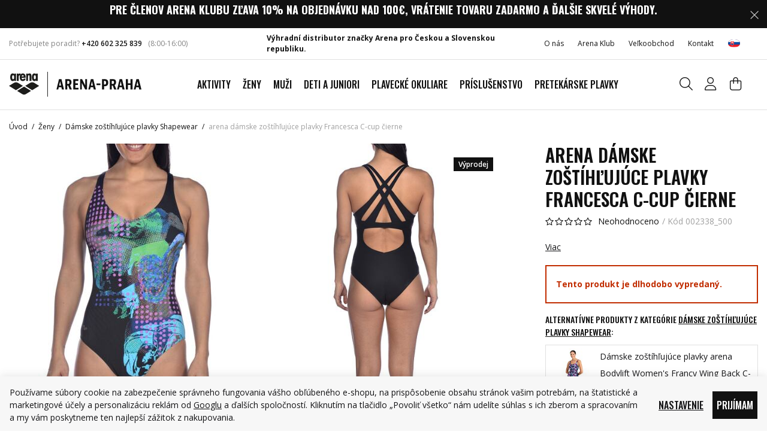

--- FILE ---
content_type: text/html; charset=UTF-8
request_url: https://www.arenashop.sk/arena-damske-zostihlujuce-plavky-francesca-c-cup-cierne_z31093/
body_size: 34009
content:
<!DOCTYPE html>


                     
    
         
            
   

    
        
                
        
        

                                                

   
   
   

   
   


<html class="no-js lang-sk" lang="sk">
<head>
   <meta charset="utf-8">
   
      <meta name="author" content="Arena Praha, s.r.o.">
   

   <meta name="web_author" content="wpj.cz">

   
      <meta name="description" content="Dámske jednodielne plavky arena zo zoštíhľujúci radu BodyLift. Plavky majú klasický stredný strih vykrojenie, takže ideálne zahaľujú postavu. Špeciálne zoštíhľujúci sieťovina v oblasti brucha spevňuje a modeluje krivky.">
   

         <meta name="viewport" content="width=device-width, initial-scale=1">
   
   <meta property="og:title" content="arena dámske zoštíhľujúce plavky Francesca C-cup čierne - Arena shop - plavky a príslušenstvo arena">
      
         <meta property="og:image" content="https://static.arenashop.cz/data/tmp/108/3/11713_108.jpg?1637329239_1">
   
   <meta property="og:url" content="https://www.arenashop.sk/arena-damske-zostihlujuce-plavky-francesca-c-cup-cierne_z31093/">
   <meta property="og:type" content="website">

   
   

   
      <title>arena dámske zoštíhľujúce plavky Francesca C-cup čierne - Arena shop - plavky a príslušenstvo arena</title>
   

   
      
   <link rel="preconnect" href="https://fonts.googleapis.com">
   <link rel="preconnect" href="https://fonts.gstatic.com" crossorigin>
      <link href="https://fonts.googleapis.com/css2?family=Open+Sans:wght@300..800&family=Oswald:wght@200..700&display=swap" rel="stylesheet">


      
         <link rel="stylesheet" href="https://static.arenashop.cz/web/build/app.7037e024.css">
         
         
               
   <link rel="stylesheet" href="https://static.arenashop.cz/web/build/product.61ce6b25.css">

   

   
         <link rel="canonical" href="https://www.arenashop.sk/arena-damske-zostihlujuce-plavky-francesca-c-cup-cierne_z31093/">
   

   
               <meta name="robots" content="index, follow">
         

   
         

   
   <link rel="shortcut icon" href="/templates/images/favicon.ico">
   
   
   <link rel="shortcut icon" href="https://static.arenashop.cz/templates/images/favicon.ico">
   <link rel="apple-touch-icon" sizes="144x144" href="https://static.arenashop.cz/templates/images/share/apple-touch-icon.png">
   <link rel="icon" type="image/png" sizes="32x32" href="https://static.arenashop.cz/templates/images/share/favicon-32x32.png">
   <link rel="icon" type="image/png" sizes="16x16" href="https://static.arenashop.cz/templates/images/share/favicon-16x16.png">
   <link rel="manifest" href="/templates/images/share/site.webmanifest" crossorigin="use-credentials">
   <meta name="msapplication-TileColor" content="#111">
   <meta name="theme-color" content="#ffffff">

   <link rel="search" href="/vyhladavanie/" type="text/html">

   <script src="https://static.arenashop.cz/common/static/js/sentry-6.16.1.min.js"></script>

<script>
   Sentry.init({
      dsn: 'https://bdac53e35b1b4424b35eb8b76bcc2b1a@sentry.wpj.cz/9',
      allowUrls: [
         /www\.arenashop\.sk\//
      ],
      denyUrls: [
         // Facebook flakiness
         /graph\.facebook\.com/i,
         // Facebook blocked
         /connect\.facebook\.net\/en_US\/all\.js/i,
         // Chrome extensions
         /extensions\//i,
         /^chrome:\/\//i,
         /kupshop\.local/i
      ],
      beforeSend(event) {
         if (!/FBA[NV]|PhantomJS|SznProhlizec/.test(window.navigator.userAgent)) {
            return event;
         }
      },
      ignoreErrors: [
         // facebook / ga + disabled cookies
         'fbq is not defined',
         'Can\'t find variable: fbq',
         '_gat is not defined',
         'AW is not defined',
         'Can\'t find variable: AW',
         'url.searchParams.get', // gtm koza
         // localstorage not working in incoginto mode in iOS
         'The quota has been exceeded',
         'QuotaExceededError',
         'Undefined variable: localStorage',
         'localStorage is null',
         'The operation is insecure',
         "Failed to read the 'localStorage'",
         "gtm_",
         "Can't find variable: glami",
      ]
   });

   Sentry.setTag("web", "prod_arenashop_db");
   Sentry.setTag("wbpck", 1);
   Sentry.setTag("adm", 0);
   Sentry.setTag("tpl", "x");
   Sentry.setTag("sentry_v", "6.16.1");
</script>

   <script>
   window.wpj = window.wpj || {};
   wpj.onReady = wpj.onReady || [];
   wpj.jsShop = wpj.jsShop || {events:[]};

   window.dataLayer = window.dataLayer || [];
   function gtag() {
      window.dataLayer.push(arguments);
   }
   window.wpj.cookie_bar_send = true;

   wpj.getCookie = (sKey) => decodeURIComponent(
      document.cookie.replace(
         new RegExp(
            '(?:(?:^|.*;)\\s*' +
            encodeURIComponent(sKey).replace(/[\-\.\+\*]/g, '\\$&') +
            '\\s*\\=\\s*([^;]*).*$)|^.*$'
         ),
         '$1'
      )
   ) || null;

      var consents = wpj.getCookie('cookie-bar')?.split(',');

   if (!(consents instanceof Array)){
      consents = [];
   }

   consents_fields = {
      ad_storage: consents.includes('ad_storage') ? 'granted' : 'denied',
      ad_user_data: consents.includes('ad_storage') ? 'granted' : 'denied',
      ad_personalization: consents.includes('ad_storage') ? 'granted' : 'denied',
      personalization_storage: consents.includes('personalization_and_functionality_storage') ? 'granted' : 'denied',
      functionality_storage: 'granted',
      analytics_storage: consents.includes('analytics_storage') ? 'granted' : 'denied',
   };
   gtag('consent', 'default', consents_fields);

   gtag("set", "ads_data_redaction", true);

   dataLayer.push({
      'event': 'defaultConsent',
      'consents' : consents_fields,
      'version': 'v2'
   });
   </script>

<script>
   wpj.data = wpj.data || { };

      wpj.data.instagram = true;
   
   
   wpj.data.captcha = { sitekey: '0x4AAAAAAAXLVnW96fC2LFiw' };
   
   

   
</script>


   

         <meta name="google-site-verification" content="SyIl6gCo-4ZRSLNBj03x6C0GzlGbSYn5sYEQfuLmF7k">
   
   
   
   
          

      

   

<script>page_data = {"page":{"language":"sk","title":"arena d\u00e1mske zo\u0161t\u00edh\u013euj\u00face plavky Francesca C-cup \u010dierne - Arena shop - plavky a pr\u00edslu\u0161enstvo arena","path":"\/arena-damske-zostihlujuce-plavky-francesca-c-cup-cierne_z31093\/","currency":"EUR","currencyRate":25.316,"breadCrumbs":[{"id":"","name":"Home"},{"id":11,"name":"\u017deny"},{"id":26,"name":"D\u00e1mske zo\u0161t\u00edh\u013euj\u00face plavky Shapewear"},{"id":"","name":"arena d\u00e1mske zo\u0161t\u00edh\u013euj\u00face plavky Francesca C-cup \u010dierne"}],"environment":"live","type":"product"},"resetRefferer":false,"event":"pageView","products":[{"id":"31093_202565","idProduct":31093,"EAN":"","code":"002338_500","productCode":"002338_500","hasVariations":true,"variationsIds":[202565,202566,202567,202568,202569,202570,202571],"idVariation":202565,"variationCode":"002338-500_D36","variationName":"Ve\u013ekos\u0165: D 36","soldOut":100,"idAll":["31093_202565","31093_202566","31093_202567","31093_202568","31093_202569","31093_202570","31093_202571"],"categoryMain":[{"id":11,"name":"\u017deny"},{"id":26,"name":"D\u00e1mske zo\u0161t\u00edh\u013euj\u00face plavky Shapewear"}],"categoryCurrent":[{"id":11,"name":"\u017deny"},{"id":26,"name":"D\u00e1mske zo\u0161t\u00edh\u013euj\u00face plavky Shapewear"},{"id":"","name":"arena d\u00e1mske zo\u0161t\u00edh\u013euj\u00face plavky Francesca C-cup \u010dierne"}],"producer":"arena","campaigns":{"10":{"id":10,"name":"V\u00fdprodej"}},"name":"arena d\u00e1mske zo\u0161t\u00edh\u013euj\u00face plavky Francesca C-cup \u010dierne","vat":21,"price":52.49,"priceWithVat":52.49,"priceWithoutVat":43.38,"priceVat":9.11,"priceWithoutDiscount":74.99,"discount":30,"hasDiscount":true,"availability":"nie je skladom","url":"https:\/\/www.arenashop.sk\/arena-damske-zostihlujuce-plavky-francesca-c-cup-cierne_z31093\/","imageUrl":"https:\/\/static.arenashop.cz\/data\/tmp\/0\/3\/11713_0.jpg?1637329239_1","position":1}],"once":false,"version":"v2"};page_data['page']['layout'] = window.innerWidth  > 991 ? 'web' : window.innerWidth > 543 ? 'tablet' : 'mobil';if (typeof userData === 'undefined') {var userData = wpj.getCookie('jsShopGtmUser');var userDataParsed = null;if(userData) {userDataParsed = JSON.parse(userData);wpj.onReady.push(function () {wpj.storage.cookies.removeItem('jsShopGtmUser');});} else {userData = localStorage.getItem('js-shop-gtm-user');if(userData) {userDataParsed = JSON.parse(userData).data;}}}if (userDataParsed) {page_data.user = userDataParsed;}dataLayer.push(page_data);</script><script src="https://static.arenashop.cz/common/static/wpj/wpj.gtm.js?v2"></script><script>var urlParams = new URLSearchParams(window.location.search);var hash = location.href.split("#")[1] || urlParams.get('id_variation') || "202565";gtm_prva = {  };wpj.onReady.push(function () {$('input[name^=IDvariation], select#IDvariation').on('change', function () {gtm_getDetailImpressions($(this).val(), 'detailImpressionsVariation');});if (hash != "") {variation = gtm_getVariation(hash);product = $.extend(page_data['products'], variation);page_data = $.extend(page_data, { 'products':  product });}gtm_getDetailImpressions(hash, 'detailImpressions');});</script><script>
              wpj.onReady.push(function () {
                 [ 'logout', 'registration', 'login', 'newsletter_subscribe'].forEach(function (type) {
                    let cookieValue = wpj.storage.cookies.getItem('gtm_'+type);

                    if (cookieValue === null) {
                       return;
                    }
                    wpj.storage.cookies.removeItem('gtm_'+type);

                    cookieValue = JSON.parse(cookieValue);

                    let valueData;
                    if (type === 'newsletter_subscribe') {
                       valueData = { ...cookieValue };
                       type = 'newsletterSubscribe';
                    } else if (cookieValue instanceof Array) {
                       valueData = { data: cookieValue };
                    } else {
                       valueData = { value: cookieValue };
                    }
                     window.dataLayer.push({
                        event: 'success' +  gtm_ucfirst(type),
                           ...valueData
                     });
                 });
              });
              function gtm_ucfirst(str) {
                   if (!str || typeof str !== 'string') return str;
                   return str.charAt(0).toUpperCase() + str.slice(1);
               }
           </script>      <!-- Google Tag Manager -->
   <script data-cookieconsent="ignore">(function(w,d,s,l,i) {w[l] = w[l] || [];w[l].push({'gtm.start': new Date().getTime(), event: 'gtm.js'});
         var f = d.getElementsByTagName(s)[0],j=d.createElement(s),dl=l != 'dataLayer' ? '&l=' + l : '';
         j.async = true;j.src='//www.googletagmanager.com/gtm.js?id=' + i + dl;f.parentNode.insertBefore(j, f);
      })(window, document, 'script', 'dataLayer', 'GTM-PB5X6MW');</script>
   <!-- End Google Tag Manager -->
</head>
<body >



<!-- Google Tag Manager -->
   <noscript>
       <iframe src="//www.googletagmanager.com/ns.html?id=GTM-PB5X6MW" height="0" width="0" style="display:none;visibility:hidden"></iframe>
   </noscript>
<!-- End Google Tag Manager -->


   
         
                <div class="alert alert-info alert-dismissible text-center infopanel "
        data-infopanel="1"
        data-version="244" data-nosnippet>
               <h4><span style="color:#ffffff"><strong>Pre členov Arena klubu zľava 10% na objednávku nad 100€, vrátenie tovaru zadarmo a ďalšie skvelé výhody.</strong></span></h4>

                     <button type="button" class="close" data-infopanel-close="1" aria-label="Zavrieť">
            <span class="fc lightbox_close"></span>
         </button>
         </div>
   <script>
      var $localInfoPanelsData = {};
      var $infoPanel = null;

      if (window.localStorage.getItem('info_panels')) {
         $localInfoPanelsData = JSON.parse(window.localStorage.getItem('info_panels'));
         $infoPanel = $localInfoPanelsData['info-panel-1'];
      }

      if ($infoPanel && $infoPanel['version'] >= "244") {
         var $infoElements = document.querySelectorAll('[data-infopanel="1"]');
         $infoElements.forEach(element => {
            element.remove();
         });
      }
   </script>


   <div class="header-top">
      <div class="container display-flex">
         <div class="header-hours">
            <p>Potřebujete poradit? <a href="tel:+420 602 325 839">+420 602 325 839</a></p>
            <div class="w-text"><p>(8:00-16:00)</p>
</div>
         </div>

         <div class="w-media align-items-center"><div class="w-media-img"><span class="fc icons_distributor"></span></div><div class="w-media-body"><div class="w-text"><p><strong>Výhradní distributor značky Arena pro Českou a Slovenskou republiku.</strong></p></div></div></div>

         <div class="top-menu-wrapper">
            
<div class="">
    
   <ul class="">
                 <li class=" item-194">
             <a href="/o-nas/" >
                 O nás
             </a>
                        </li>
                 <li class=" item-185">
             <a href="/arena-klub-vernostny-program/" >
                 Arena Klub
             </a>
                        </li>
                 <li class=" item-182">
             <a href="/b2b-registrace/" >
                 Veľkoobchod
             </a>
                        </li>
                 <li class=" item-87">
             <a href="/kontakt" >
                 Kontakt
             </a>
                        </li>
          </ul>

</div>

                           
<div class="header-switcher">
               <a href="" data-focus-opener="language-switcher" class="header-language">
         <img src="/common/static/images/flags/sk.svg" loading="lazy" width="17" height="17" class="img-responsive" alt="">
         <span>
            Slovensko         </span>
      </a>
      </div>
                     </div>
      </div>
   </div>


<header class="header  ">
   <div class="container display-flex">
      <div class="header-burger header-icon">
         <button type="button" onclick="window.wpj.mobilemenu.open()" aria-label="Zobrazit menu">
            <span class="fc icons_burger"></span>
         </button>
      </div>

      <a href="/" title="Arena shop - plavky a príslušenstvo arena" class="logo">
         <img src="https://static.arenashop.cz/templates/images/logo.svg?v=1" width="221" height="41"
              alt="Arena shop - plavky a príslušenstvo arena" class="img-responsive">
      </a>

      <div class="header-sections">
         
                     

          <ul class="level-0" data-sections="header"><li class="nav-item has-submenu" data-navitem="451"><a href="/aktivity_k451/" class="nav-link" title="Aktivity">Aktivity</a><div class="submenu"><div class="container"><div class="submenu-inner"><div class="submenu-recommended"><p>Odporúčáme</p><ul class="nav"><li><a href="/aktivity_k451/" class="title-default" title="Aktivity"> Aktivity </a></li><li><a href="/novinky_k498/" class="title-default" title="Novinky"> Novinky </a></li><li><a href="/darkovy-poukaz_k195/" class="title-default" title="Darčekové poukazy"> Darčekové poukazy </a></li><li><a href="/vyprodej_k213/" class="title-default" title="Výprodej" target="_blank" rel="noreferrer"> Výprodej </a></li></ul></div><div class="submenu-sections"><div class="submenu-section-item"><p class="title-default"><a href="/aktivity_k451/plaz_k452/" title="Pláž">Pláž</a></p><ul><li class="nav-item" data-navitem="463"><a href="/aktivity_k451/plaz_k452/uv-trika-a-pokryvky-hlavy_k463/" title="UV trika a pokrývky hlavy">UV trika a pokrývky hlavy</a></li><li class="nav-item" data-navitem="453"><a href="/aktivity_k451/plaz_k452/sortky_k453/" title="Šortky">Šortky</a></li><li class="nav-item" data-navitem="454"><a href="/aktivity_k451/plaz_k452/bikiny_k454/" title="Bikiny">Bikiny</a></li><li class="nav-item" data-navitem="455"><a href="/aktivity_k451/plaz_k452/obuv_k455/" title="Obuv">Obuv</a></li><li class="nav-item" data-navitem="456"><a href="/aktivity_k451/plaz_k452/tasky-a-batohy_k456/" title="Tašky a batohy">Tašky a batohy</a></li><li class="nav-item" data-navitem="457"><a href="/aktivity_k451/plaz_k452/plavecke-okuliare_k457/" title="Plavecké okuliare">Plavecké okuliare</a></li></ul></div><div class="submenu-section-item"><p class="title-default"><a href="/aktivity_k451/trening_k489/" title="Tréning">Tréning</a></p><ul><li class="nav-item" data-navitem="490"><a href="/aktivity_k451/trening_k489/plavky_k490/" title="Plavky">Plavky</a></li><li class="nav-item" data-navitem="491"><a href="/aktivity_k451/trening_k489/okuliare_k491/" title="Okuliare">Okuliare</a></li><li class="nav-item" data-navitem="492"><a href="/aktivity_k451/trening_k489/topanky_k492/" title="Topánky">Topánky</a></li><li class="nav-item" data-navitem="493"><a href="/aktivity_k451/trening_k489/uteraky_k493/" title="Uteráky">Uteráky</a></li><li class="nav-item" data-navitem="494"><a href="/aktivity_k451/trening_k489/ciapka_k494/" title="Čiapka">Čiapka</a></li><li class="nav-item" data-navitem="495"><a href="/aktivity_k451/trening_k489/pomocky-na-trening_k495/" title="Pomôcky na tréning">Pomůcky na trénink</a></li><li class="nav-item" data-navitem="496"><a href="/aktivity_k451/trening_k489/flase-na-pitie_k496/" title="Fľaše na pitie">Lahve na pití</a></li><li class="nav-item" data-navitem="497"><a href="/aktivity_k451/trening_k489/doplnky_k497/" title="Doplnky">Doplňky</a></li></ul></div><div class="submenu-section-item"><p class="title-default"><a href="/aktivity_k451/wellness_k472/" title="Wellness">Wellness</a></p><ul><li class="nav-item" data-navitem="473"><a href="/aktivity_k451/wellness_k472/plavky_k473/" title="Plavky">Plavky</a></li><li class="nav-item" data-navitem="474"><a href="/aktivity_k451/wellness_k472/ciapka_k474/" title="Čiapka">Čiapka</a></li><li class="nav-item" data-navitem="475"><a href="/aktivity_k451/wellness_k472/okuliare_k475/" title="Okuliare">Okuliare</a></li><li class="nav-item" data-navitem="476"><a href="/aktivity_k451/wellness_k472/uteraky_k476/" title="Uteráky">Uteráky</a></li><li class="nav-item" data-navitem="477"><a href="/aktivity_k451/wellness_k472/obuv_k477/" title="Obuv">Obuv</a></li><li class="nav-item" data-navitem="478"><a href="/aktivity_k451/wellness_k472/tasky_k478/" title="Tašky">Tašky</a></li></ul></div><div class="submenu-section-item"><p class="title-default"><a href="/aktivity_k451/preteky_k480/" title="Preteky">Preteky</a></p><ul><li class="nav-item" data-navitem="479"><a href="/aktivity_k451/preteky_k480/plavky_k479/" title="Plavky">Plavky</a></li><li class="nav-item" data-navitem="481"><a href="/aktivity_k451/preteky_k480/okuliare-cobra_k481/" title="Okuliare Cobra">Okuliare Cobra</a></li><li class="nav-item" data-navitem="482"><a href="/aktivity_k451/preteky_k480/batohy_k482/" title="Batohy">Batohy</a></li><li class="nav-item" data-navitem="488"><a href="/aktivity_k451/preteky_k480/uteraky_k488/" title="Uteráky">Uteráky</a></li><li class="nav-item" data-navitem="483"><a href="/aktivity_k451/preteky_k480/topanky_k483/" title="Topánky">Topánky</a></li><li class="nav-item" data-navitem="484"><a href="/aktivity_k451/preteky_k480/flase-na-pitie_k484/" title="Fľaše na pitie">Fľaše na pitie</a></li><li class="nav-item" data-navitem="485"><a href="/aktivity_k451/preteky_k480/ciapka_k485/" title="Čiapka">Čiapka</a></li><li class="nav-item" data-navitem="486"><a href="/aktivity_k451/preteky_k480/pomocky-na-trening_k486/" title="Pomôcky na tréning">Pomôcky na tréning</a></li><li class="nav-item" data-navitem="487"><a href="/aktivity_k451/preteky_k480/oblecenie-na-zavody_k487/" title="Oblečenie na závody">Oblečenie na závody</a></li></ul></div><div class="submenu-section-item"><p class="title-default"><a href="/aktivity_k451/volny-cas_k458/" title="Voľný čas">Voľný čas</a></p><ul><li class="nav-item" data-navitem="459"><a href="/aktivity_k451/volny-cas_k458/oblecenie_k459/" title="Oblečenie">Oblečenie</a></li><li class="nav-item" data-navitem="460"><a href="/aktivity_k451/volny-cas_k458/obuv_k460/" title="Obuv">Obuv</a></li><li class="nav-item" data-navitem="461"><a href="/aktivity_k451/volny-cas_k458/modne-plavky_k461/" title="Módne plavky">Módne plavky</a></li><li class="nav-item" data-navitem="462"><a href="/aktivity_k451/volny-cas_k458/tasky-a-batohy_k462/" title="Tašky a batohy">Tašky a batohy</a></li></ul></div><div class="submenu-section-item"><p class="title-default"><a href="/aktivity_k451/triatlon_k464/" title="Triatlon">Triatlon</a></p><ul><li class="nav-item" data-navitem="465"><a href="/aktivity_k451/triatlon_k464/okuliare_k465/" title="Okuliare">Okuliare</a></li><li class="nav-item" data-navitem="466"><a href="/aktivity_k451/triatlon_k464/neopreny-a-kombinezy_k466/" title="Neoprény a kombinézy">Neoprény a kombinézy</a></li><li class="nav-item" data-navitem="467"><a href="/aktivity_k451/triatlon_k464/uteraky_k467/" title="Uteráky">Uteráky</a></li><li class="nav-item" data-navitem="469"><a href="/aktivity_k451/triatlon_k464/batohy_k469/" title="Batohy">Batohy</a></li><li class="nav-item" data-navitem="470"><a href="/aktivity_k451/triatlon_k464/ciapka_k470/" title="Čiapka">Čiapka</a></li><li class="nav-item" data-navitem="471"><a href="/aktivity_k451/triatlon_k464/plavky_k471/" title="Plavky">Plavky</a></li></ul></div></div></div></div></div></li><li class="nav-item has-submenu" data-navitem="11"><a href="/zeny_k11/" class="nav-link" title="Ženy">Ženy</a><div class="submenu"><div class="container"><div class="submenu-inner"><div class="submenu-recommended"><p>Odporúčáme</p><ul class="nav"><li><a href="/aktivity_k451/" class="title-default" title="Aktivity"> Aktivity </a></li><li><a href="/novinky_k498/" class="title-default" title="Novinky"> Novinky </a></li><li><a href="/darkovy-poukaz_k195/" class="title-default" title="Darčekové poukazy"> Darčekové poukazy </a></li><li><a href="/vyprodej_k213/" class="title-default" title="Výprodej" target="_blank" rel="noreferrer"> Výprodej </a></li></ul></div><div class="submenu-sections"><div class="submenu-section-item"><p class="title-default"><a href="/zeny_k11/damske-zostihlujuce-plavky-shapewear_k26/" title="Dámske zoštíhľujúce plavky Shapewear">Dámske zoštíhľujúce plavky Shapewear</a></p></div><div class="submenu-section-item"><p class="title-default"><a href="/zeny_k11/damske-treningove-plavky_k109/" title="Dámske tréningové plavky">Dámske tréningové plavky</a></p><ul><li class="nav-item" data-navitem="508"><a href="/zeny_k11/damske-treningove-plavky_k109/jednodielne-plavky_k508/" title="Jednodielne plavky">Jednodielne plavky</a></li><li class="nav-item" data-navitem="112"><a href="/zeny_k11/damske-treningove-plavky_k109/dvojdielne-plavky_k112/" title="Dvojdielne plavky">Dvojdielne plavky</a></li></ul></div><div class="submenu-section-item"><p class="title-default"><a href="/zeny_k11/modne-plavky_k507/" title="Módne plavky">Módne plavky</a></p></div><div class="submenu-section-item"><p class="title-default"><a href="/zeny_k11/bikiny-a-plazove-plavky_k107/" title="Bikiny a plážové plavky">Bikiny a plážové plavky</a></p></div><div class="submenu-section-item"><p class="title-default"><a href="/zeny_k11/damske-oblecenie_k38/" title="Dámske oblečenie">Dámske oblečenie</a></p><ul><li class="nav-item" data-navitem="95"><a href="/zeny_k11/damske-oblecenie_k38/damske-nohavice-kratasy-leginy_k95/" title="Dámske nohavice, kraťasy, legíny">Dámske nohavice, kraťasy, legíny</a></li><li class="nav-item" data-navitem="97"><a href="/zeny_k11/damske-oblecenie_k38/damske-bundy-mikiny_k97/" title="Dámske bundy, mikiny">Dámske bundy, mikiny</a></li><li class="nav-item" data-navitem="96"><a href="/zeny_k11/damske-oblecenie_k38/damske-tricka-tielka_k96/" title="Dámske tričká, tielka">Dámske tričká, tielka</a></li><li class="nav-item" data-navitem="144"><a href="/zeny_k11/damske-oblecenie_k38/podprsenky_k144/" title="Podprsenky">Podprsenky</a></li><li class="nav-item" data-navitem="133"><a href="/zeny_k11/damske-oblecenie_k38/ponozky_k133/" title="Ponožky">Ponožky</a></li></ul></div></div></div></div></div></li><li class="nav-item has-submenu" data-navitem="12"><a href="/muzi_k12/" class="nav-link" title="Muži">Muži</a><div class="submenu"><div class="container"><div class="submenu-inner"><div class="submenu-recommended"><p>Odporúčáme</p><ul class="nav"><li><a href="/aktivity_k451/" class="title-default" title="Aktivity"> Aktivity </a></li><li><a href="/novinky_k498/" class="title-default" title="Novinky"> Novinky </a></li><li><a href="/darkovy-poukaz_k195/" class="title-default" title="Darčekové poukazy"> Darčekové poukazy </a></li><li><a href="/vyprodej_k213/" class="title-default" title="Výprodej" target="_blank" rel="noreferrer"> Výprodej </a></li></ul></div><div class="submenu-sections"><div class="submenu-section-item"><p class="title-default"><a href="/muzi_k12/panske-treningove-plavky_k89/" title="Pánske tréningové plavky">Pánske tréningové plavky</a></p><ul><li class="nav-item" data-navitem="66"><a href="/muzi_k12/panske-treningove-plavky_k89/slipove-plavky_k66/" title="Slipové plavky">Slipové plavky</a></li><li class="nav-item" data-navitem="70"><a href="/muzi_k12/panske-treningove-plavky_k89/nohavickove-plavky_k70/" title="Nohavičkové plavky">Nohavičkové plavky</a></li><li class="nav-item" data-navitem="156"><a href="/muzi_k12/panske-treningove-plavky_k89/nohavickove-nizky-pas_k156/" title="Nohavičkové - nízky pás">Nohavičkové - nízky pás</a></li></ul></div><div class="submenu-section-item"><p class="title-default"><a href="/muzi_k12/panske-sortky_k40/" title="Pánske šortky">Pánske šortky</a></p><ul><li class="nav-item" data-navitem="504"><a href="/muzi_k12/panske-sortky_k40/kratke-sortky_k504/" title="Krátke šortky">Krátke šortky</a></li><li class="nav-item" data-navitem="505"><a href="/muzi_k12/panske-sortky_k40/dlhsie-sortky_k505/" title="Dlhšie šortky">Dlhšie šortky</a></li></ul></div><div class="submenu-section-item"><p class="title-default"><a href="/muzi_k12/panske-tricka-mikiny-bundy_k125/" title="Pánske tričká, mikiny, bundy">Pánske tričká, mikiny, bundy</a></p></div><div class="submenu-section-item"><p class="title-default"><a href="/muzi_k12/panske-nohavice-kratasy_k126/" title="Pánske nohavice, kraťasy">Pánske nohavice, kraťasy</a></p></div><div class="submenu-section-item"><p class="title-default"><a href="/muzi_k12/panske-oblecenie_k35/" title="Pánske oblečenie">Oblečenie</a></p><ul><li class="nav-item" data-navitem="135"><a href="/muzi_k12/panske-oblecenie_k35/ponozky_k135/" title="Ponožky">Ponožky</a></li></ul></div></div></div></div></div></li><li class="nav-item has-submenu" data-navitem="226"><a href="/deti-a-juniori_k226/" class="nav-link" title="Deti a juniori">Deti a juniori</a><div class="submenu"><div class="container"><div class="submenu-inner"><div class="submenu-recommended"><p>Odporúčáme</p><ul class="nav"><li><a href="/aktivity_k451/" class="title-default" title="Aktivity"> Aktivity </a></li><li><a href="/novinky_k498/" class="title-default" title="Novinky"> Novinky </a></li><li><a href="/darkovy-poukaz_k195/" class="title-default" title="Darčekové poukazy"> Darčekové poukazy </a></li><li><a href="/vyprodej_k213/" class="title-default" title="Výprodej" target="_blank" rel="noreferrer"> Výprodej </a></li></ul></div><div class="submenu-sections"><div class="submenu-section-item"><p class="title-default"><a href="/deti-a-juniori_k226/dievcenske-treningove-plavky_k90/" title="Dievčenské tréningové plavky">Dievčenské tréningové plavky</a></p><ul><li class="nav-item" data-navitem="502"><a href="/deti-a-juniori_k226/dievcenske-treningove-plavky_k90/jednodielne-plavky_k502/" title="Jednodielne plavky">Jednodielne plavky</a></li><li class="nav-item" data-navitem="503"><a href="/deti-a-juniori_k226/dievcenske-treningove-plavky_k90/dvojdielne-plavky_k503/" title="Dvojdielne plavky">Dvojdielne plavky</a></li></ul></div><div class="submenu-section-item"><p class="title-default"><a href="/deti-a-juniori_k226/dievcenske-bikiny_k48/" title="Dievčenské bikiny">Bikiny</a></p></div><div class="submenu-section-item"><p class="title-default"><a href="/deti-a-juniori_k226/dievcenske-zavodne-plavky_k434/" title="Dievčenské závodné plavky">Dievčenské závodné plavky</a></p></div><div class="submenu-section-item"><p class="title-default"><a href="/deti-a-juniori_k226/chlapcenske-treningove-plavky_k91/" title="Chlapčenské tréningové plavky">Chlapčenské plavky</a></p><ul><li class="nav-item" data-navitem="124"><a href="/deti-a-juniori_k226/chlapcenske-treningove-plavky_k91/nohavickove-plavky_k124/" title="Nohavičkové plavky">Nohavičkové plavky</a></li><li class="nav-item" data-navitem="123"><a href="/deti-a-juniori_k226/chlapcenske-treningove-plavky_k91/slipove-plavky_k123/" title="Slipové plavky">Slipové plavky</a></li></ul></div><div class="submenu-section-item"><p class="title-default"><a href="/deti-a-juniori_k226/chlapcenske-sortky_k43/" title="Chlapčenské šortky">Šortky</a></p></div><div class="submenu-section-item"><p class="title-default"><a href="/deti-a-juniori_k226/chlapcenske-zavodne-plavky_k435/" title="Chlapčenské závodné plavky">Chlapčenské závodné plavky</a></p></div><div class="submenu-section-item"><p class="title-default"><a href="/deti-a-juniori_k226/plavky-pre-najmensich_k499/" title="Plavky pre najmenších">Plavky pre najmenších</a></p><ul><li class="nav-item" data-navitem="94"><a href="/deti-a-juniori_k226/plavky-pre-najmensich_k499/pre-najmensie-dievcata_k94/" title="Pre najmenšie dievčatá">Pre najmenšie dievčatá</a></li><li class="nav-item" data-navitem="93"><a href="/deti-a-juniori_k226/plavky-pre-najmensich_k499/pre-najmensich-chlapcov_k93/" title="Pre najmenších chlapcov">Pre najmenších chlapcov</a></li></ul></div><div class="submenu-section-item"><p class="title-default"><a href="/deti-a-juniori_k226/vzorkova-velkost-140cm_k500/" title="Vzorková veľkosť 140cm">Vzorková veľkosť 140cm</a></p><ul><li class="nav-item" data-navitem="138"><a href="/deti-a-juniori_k226/vzorkova-velkost-140cm_k500/dievcenske-plavky-velkost-140cm_k138/" title="Dievčenské plavky - veľkosť 140cm">Dievčenské plavky - veľkosť 140cm</a></li></ul></div></div></div></div></div></li><li class="nav-item has-submenu" data-navitem="19"><a href="/plavecke-okuliare_k19/" class="nav-link" title="Plavecké okuliare">Plavecké okuliare</a><div class="submenu"><div class="container"><div class="submenu-inner"><div class="submenu-recommended"><p>Odporúčáme</p><ul class="nav"><li><a href="/aktivity_k451/" class="title-default" title="Aktivity"> Aktivity </a></li><li><a href="/novinky_k498/" class="title-default" title="Novinky"> Novinky </a></li><li><a href="/darkovy-poukaz_k195/" class="title-default" title="Darčekové poukazy"> Darčekové poukazy </a></li><li><a href="/vyprodej_k213/" class="title-default" title="Výprodej" target="_blank" rel="noreferrer"> Výprodej </a></li></ul></div><div class="submenu-sections"><div class="submenu-section-item"><p class="title-default"><a href="/plavecke-okuliare_k19/plavecke-okuliare-pre-dospelych_k61/" title="Plavecké okuliare pre dospelých">Plavecké okuliare pre dospelých</a></p><ul><li class="nav-item" data-navitem="57"><a href="/plavecke-okuliare_k19/plavecke-okuliare-pre-dospelych_k61/zavodne-okuliare_k57/" title="Závodné okuliare">Závodné okuliare</a></li><li class="nav-item" data-navitem="58"><a href="/plavecke-okuliare_k19/plavecke-okuliare-pre-dospelych_k61/fitness-treningove-okuliare-pre-dospelych_k58/" title="Fitness - Tréningové okuliare pre dospelých">Fitness - Tréningové okuliare pre dospelých</a></li><li class="nav-item" data-navitem="223"><a href="/plavecke-okuliare_k19/plavecke-okuliare-pre-dospelych_k61/rekreacne-okuliare-a-masky_k223/" title="Rekreačné okuliare a masky">Rekreačné okuliare a masky</a></li><li class="nav-item" data-navitem="64"><a href="/plavecke-okuliare_k19/plavecke-okuliare-pre-dospelych_k61/triathlonove-plavecke-okuliare_k64/" title="Triathlonové plavecké okuliare">Triathlonové plavecké okuliare</a></li><li class="nav-item" data-navitem="59"><a href="/plavecke-okuliare_k19/plavecke-okuliare-pre-dospelych_k61/specialne-pre-zeny_k59/" title="Špeciálne - pre ženy">Špeciálne - pre ženy</a></li></ul></div><div class="submenu-section-item"><p class="title-default"><a href="/plavecke-okuliare_k19/plavecke-okuliare-pre-deti_k56/" title="Plavecké okuliare pre deti">Plavecké okuliare pre deti</a></p><ul><li class="nav-item" data-navitem="208"><a href="/plavecke-okuliare_k19/plavecke-okuliare-pre-deti_k56/pretekarske-okuliare-pre-deti_k208/" title="Pretekárske okuliare pre deti">Pretekárske okuliare pre deti</a></li><li class="nav-item" data-navitem="220"><a href="/plavecke-okuliare_k19/plavecke-okuliare-pre-deti_k56/treningove-okuliare-pre-deti_k220/" title="Tréningové okuliare pre deti">Tréningové okuliare pre deti</a></li><li class="nav-item" data-navitem="221"><a href="/plavecke-okuliare_k19/plavecke-okuliare-pre-deti_k56/rekreacne-okuliare-a-masky-pre-deti_k221/" title="Rekreačné okuliare a masky pre deti">Rekreačné okuliare a masky pre deti</a></li><li class="nav-item" data-navitem="222"><a href="/plavecke-okuliare_k19/plavecke-okuliare-pre-deti_k56/plavecke-okuliare-pre-najmensich_k222/" title="Plavecké okuliare pre najmenších">Plavecké okuliare pre najmenších</a></li><li class="nav-item" data-navitem="554"><a href="/plavecke-okuliare_k19/plavecke-okuliare-pre-deti_k56/treninkove-bryle-pro-deti_k554/" title="Tréninkové brýle pro děti">Tréninkové brýle pro děti</a></li></ul></div><div class="submenu-section-item"><p class="title-default"><a href="/plavecke-okuliare_k19/masky_k540/" title="Masky">Masky</a></p></div><div class="submenu-section-item"><p class="title-default"><a href="/plavecke-okuliare_k19/puzdra_k65/" title="Púzdra">Puzdra</a></p></div></div></div></div></div></li><li class="nav-item has-submenu" data-navitem="21"><a href="/prislusenstvo_k21/" class="nav-link" title="Príslušenstvo">Príslušenstvo</a><div class="submenu"><div class="container"><div class="submenu-inner"><div class="submenu-recommended"><p>Odporúčáme</p><ul class="nav"><li><a href="/aktivity_k451/" class="title-default" title="Aktivity"> Aktivity </a></li><li><a href="/novinky_k498/" class="title-default" title="Novinky"> Novinky </a></li><li><a href="/darkovy-poukaz_k195/" class="title-default" title="Darčekové poukazy"> Darčekové poukazy </a></li><li><a href="/vyprodej_k213/" class="title-default" title="Výprodej" target="_blank" rel="noreferrer"> Výprodej </a></li></ul></div><div class="submenu-sections"><div class="submenu-section-item"><p class="title-default"><a href="/prislusenstvo_k21/plavecke-ciapky_k18/" title="Plavecké čiapky">Plavecké čiapky</a></p><ul><li class="nav-item" data-navitem="79"><a href="/prislusenstvo_k21/plavecke-ciapky_k18/plavecke-ciapky-pre-dospelych_k79/" title="Plavecké čiapky pre dospelých">Plavecké čiapky pre dospelých</a></li><li class="nav-item" data-navitem="80"><a href="/prislusenstvo_k21/plavecke-ciapky_k18/plavecke-ciapky-pre-deti_k80/" title="Plavecké čiapky pre deti">Plavecké čiapky pre deti</a></li><li class="nav-item" data-navitem="166"><a href="/prislusenstvo_k21/plavecke-ciapky_k18/pre-dlhe-vlasy_k166/" title="Pre dlhé vlasy">Pre dlhé vlasy</a></li></ul></div><div class="submenu-section-item"><p class="title-default"><a href="/prislusenstvo_k21/treningove-pomocky_k86/" title="Tréningové pomôcky">Tréningové pomôcky</a></p><ul><li class="nav-item" data-navitem="113"><a href="/prislusenstvo_k21/treningove-pomocky_k86/dosky-piskoty_k113/" title="Dosky, piškóty">Dosky, piškóty</a></li><li class="nav-item" data-navitem="114"><a href="/prislusenstvo_k21/treningove-pomocky_k86/packy-plutvy_k114/" title="Packy, plutvy">Packy, plutvy</a></li><li class="nav-item" data-navitem="115"><a href="/prislusenstvo_k21/treningove-pomocky_k86/snorchle_k115/" title="Šnorchle">Šnorchle</a></li></ul></div><div class="submenu-section-item"><p class="title-default"><a href="/prislusenstvo_k21/obuv_k52/" title="Obuv">Obuv</a></p><ul><li class="nav-item" data-navitem="72"><a href="/prislusenstvo_k21/obuv_k52/panska-obuv_k72/" title="Pánska obuv">Pánska obuv</a></li><li class="nav-item" data-navitem="73"><a href="/prislusenstvo_k21/obuv_k52/damska-obuv_k73/" title="Dámska obuv">Dámska obuv</a></li><li class="nav-item" data-navitem="74"><a href="/prislusenstvo_k21/obuv_k52/detska-obuv_k74/" title="Detská obuv">Detská obuv</a></li></ul></div><div class="submenu-section-item"><p class="title-default"><a href="/prislusenstvo_k21/doplnky_k60/" title="Doplnky">Doplnky</a></p><ul><li class="nav-item" data-navitem="129"><a href="/prislusenstvo_k21/doplnky_k60/upchavky-nosa-a-usi_k129/" title="Upchávky nosa a uší">Upchávky nosa a uší</a></li><li class="nav-item" data-navitem="134"><a href="/prislusenstvo_k21/doplnky_k60/spreje-proti-zahmlievaniu_k134/" title="Spreje proti zahmlievaniu">Spreje proti zahmlievaniu</a></li><li class="nav-item" data-navitem="131"><a href="/prislusenstvo_k21/doplnky_k60/flase-na-pitie_k131/" title="Fľaše na pitie">Fľaše na pitie</a></li><li class="nav-item" data-navitem="132"><a href="/prislusenstvo_k21/doplnky_k60/plavecke-bojky_k132/" title="Plavecké bojky">Plavecké bojky</a></li><li class="nav-item" data-navitem="187"><a href="/prislusenstvo_k21/doplnky_k60/puzdra-na-plavecke-okuliare_k187/" title="Puzdrá na plavecké okuliare">Puzdrá na plavecké okuliare</a></li></ul></div><div class="submenu-section-item"><p class="title-default"><a href="/prislusenstvo_k21/tasky-a-batohy_k20/" title="Tašky a batohy">Tašky a batohy</a></p><ul><li class="nav-item" data-navitem="116"><a href="/prislusenstvo_k21/tasky-a-batohy_k20/tasky-kufre-etue_k116/" title="Tašky, kufre, etue">Tašky, kufre, etue</a></li><li class="nav-item" data-navitem="117"><a href="/prislusenstvo_k21/tasky-a-batohy_k20/batohy_k117/" title="Batohy">Batohy</a></li><li class="nav-item" data-navitem="118"><a href="/prislusenstvo_k21/tasky-a-batohy_k20/sportove-vaky_k118/" title="Športové vaky">Športové vaky</a></li><li class="nav-item" data-navitem="119"><a href="/prislusenstvo_k21/tasky-a-batohy_k20/sietove-vaky-na-pomocky_k119/" title="Sieťové vaky na pomôcky">Sieťové vaky na pomôcky</a></li></ul></div><div class="submenu-section-item"><p class="title-default"><a href="/prislusenstvo_k21/uteraky-a-zupany_k16/" title="Uteráky a župany">Uteráky a župany</a></p></div></div></div></div></div></li><li class="nav-item has-submenu" data-navitem="227"><a href="/pretekarske-plavky_k227/" class="nav-link" title="Pretekárske plavky">Pretekárske plavky</a><div class="submenu"><div class="container"><div class="submenu-inner"><div class="submenu-recommended"><p>Odporúčáme</p><ul class="nav"><li><a href="/aktivity_k451/" class="title-default" title="Aktivity"> Aktivity </a></li><li><a href="/novinky_k498/" class="title-default" title="Novinky"> Novinky </a></li><li><a href="/darkovy-poukaz_k195/" class="title-default" title="Darčekové poukazy"> Darčekové poukazy </a></li><li><a href="/vyprodej_k213/" class="title-default" title="Výprodej" target="_blank" rel="noreferrer"> Výprodej </a></li></ul></div><div class="submenu-sections"><div class="submenu-section-item"><p class="title-default"><a href="/pretekarske-plavky_k227/damske-zavodne-plavky-powerskin_k23/" title="Dámske závodné plavky- powerskin">Dámske pretekárske plavky</a></p><ul><li class="nav-item" data-navitem="501"><a href="/pretekarske-plavky_k227/damske-zavodne-plavky-powerskin_k23/hyperforce-najnovsia-technologia-arena_k501/" title="Hyperforce: Najnovšia technológia Arena">Hyperforce: Najnovšia technológia Arena</a></li><li class="nav-item" data-navitem="145"><a href="/pretekarske-plavky_k227/damske-zavodne-plavky-powerskin_k23/powerskin-st-next-damske-a-dievcenske_k145/" title="Powerskin ST NEXT - Dámske a dievčenské">Základný model: ST NEXT - Dámske a dievčenské</a></li><li class="nav-item" data-navitem="545"><a href="/pretekarske-plavky_k227/damske-zavodne-plavky-powerskin_k23/powerskin-impulso-technologie-pro-damske_k545/" title="Powerskin IMPULSO: Technologie PRO - dámské">Powerskin IMPULSO: Technologie PRO</a></li><li class="nav-item" data-navitem="147"><a href="/pretekarske-plavky_k227/damske-zavodne-plavky-powerskin_k23/carbon-air2_k147/" title="Carbon Air2">Kompresia aj flexibilita: Carbon Air2</a></li><li class="nav-item" data-navitem="181"><a href="/pretekarske-plavky_k227/damske-zavodne-plavky-powerskin_k23/carbon-glide-damske_k181/" title="Carbon Glide - Dámske">Stredná kompresia: Carbon Glide</a></li><li class="nav-item" data-navitem="178"><a href="/pretekarske-plavky_k227/damske-zavodne-plavky-powerskin_k23/carbon-core-fx-damske_k178/" title="Carbon Core FX - Dámske">Silná kompresia: Carbon Core FX</a></li></ul></div><div class="submenu-section-item"><p class="title-default"><a href="/pretekarske-plavky_k227/panske-pretekarske-plavky-powerskin_k29/" title="Pánske pretekárske plavky - powerskin">Pánske pretekárske plavky</a></p><ul><li class="nav-item" data-navitem="436"><a href="/pretekarske-plavky_k227/panske-pretekarske-plavky-powerskin_k29/powerskin-primo-najnovsia-technologia-arena_k436/" title="Powerskin Primo: Najnovšia technológia Arena">Najnovšia technológia Arena: Powerskin Primo</a></li><li class="nav-item" data-navitem="151"><a href="/pretekarske-plavky_k227/panske-pretekarske-plavky-powerskin_k29/powerskin-st-2-0-technology-for-all-swimmers_k151/" title="Powerskin ST 2.0 - TECHNOLOGY FOR ALL SWIMMERS">Základný model: ST NEXT - Pánske a chlapčenské</a></li><li class="nav-item" data-navitem="544"><a href="/pretekarske-plavky_k227/panske-pretekarske-plavky-powerskin_k29/powerskin-impulso-technologie-pro-panske_k544/" title="Powerskin IMPULSO: Technologie PRO - Pánské">Powerskin IMPULSO: Technologie PRO</a></li><li class="nav-item" data-navitem="153"><a href="/pretekarske-plavky_k227/panske-pretekarske-plavky-powerskin_k29/carbon-air2-panske_k153/" title="Carbon Air2 - Pánske">Kompresia aj flexibilita: Carbon Air2</a></li><li class="nav-item" data-navitem="180"><a href="/pretekarske-plavky_k227/panske-pretekarske-plavky-powerskin_k29/carbon-glide-panske_k180/" title="Carbon Glide - Pánske">Stredná kompresia: Carbon Glide</a></li><li class="nav-item" data-navitem="179"><a href="/pretekarske-plavky_k227/panske-pretekarske-plavky-powerskin_k29/carbon-core-fx-the-power_k179/" title="Carbon Core FX - THE POWER">Silná komprese: Carbon Core FX</a></li></ul></div><div class="submenu-section-item"><p class="title-default"><a href="/pretekarske-plavky_k227/open-water_k150/" title="Open Water">Open Water</a></p></div></div></div></div></div></li></ul> 

   <script>
      wpj.onReady.push(function () {
                           $('[data-sections="header"] [data-navitem="' + 11 + '"]').addClass('active');
                  $('[data-sections="header"] [data-navitem="' + 26 + '"]').addClass('active');
                        });
   </script>

      </div>

      <div class="header-icons">
         <div class="header-search header-icon">
            <a href="/vyhladavanie/" data-toggle="search">
               <span class="fc icons_search"></span>
               <span>Vyhledat…</span>
            </a>
         </div>

         <div class="header-login header-icon" id="js-shop-user">
            <a href="/prihlasenie/" class="cart-signin">
               <span class="fc icons_user"></span>
            </a>
         </div>
         <div class="header-cart header-icon" id="js-shop-cart-info">
   <a href="/kosik/" class='empty'>
      <span class='fc icons_cart'></span>
      <span class='price'></span>
   </a>
</div>

<div id="js-shop-cart">
</div>
      </div>
   </div>

   <div class="header-search-outer">
   <div class="header-search-inner" data-search-form>
      
         <div class="search-responsive-header">
            <button data-toggle="search" title="Vyhľadať" type="button">
               <span class="fc lightbox_close"></span>
               <span>Vyhľadať</span>
            </button>
         </div>
      
      <div class="container">
         <form method="get" action="/vyhladavanie/" role="search">
            <input type="text" name="search" value="" maxlength="100" class="form-control autocomplete-control"
                   placeholder="Hľadaný výraz"
                   aria-label="Hľadaný výraz" autocomplete="off" data-search-input
                   data-search-input-resp>
            <button name="submit" type="submit" value="Hľadať" title="Hľadať"></button>
            <button class="search-toggle search-clear title-default" type="button" title="Zavrieť" data-toggle="search">Zavrieť <i class="fc lightbox_close"></i></button>
         </form>
      </div>
   </div>
</div>

<script id="productSearch" type="text/x-dot-template">
      <div class="container autocomplete-inner">
      
      {{? it.items.Produkty || it.items.Kategorie || it.items.Clanky }}

      <div class="autocomplete-wrapper">
         {{? it.items.Kategorie }}
         <div class="autocomplete-categories">
            
            <p>Kategórie</p>
            
            <ul>
               {{~it.items.Kategorie.items :item :index}}
               <li data-autocomplete-item="section">
                  <a href="/presmerovat/?type=category&id={{=item.id}}">{{=item.name}}</a>
               </li>
               {{~}}
            </ul>
         </div>
         {{?}}

         {{? it.items.Produkty }}
         <div class="autocomplete-products">
            
            <p>Produkty</p>
            
            <ul>
               {{~it.items.Produkty.items :item :index}}
               {{? index < 5 }}
               <li class="autocomplete-product-item" data-autocomplete-item="product">
                  <a href="/presmerovat/?type=product&id={{=item.id}}" title="{{=item.label}}">
                     <div class="img">
                        {{? item.image }}
                        <img src="{{=item.image}}" alt="{{=item.label}}" width="67" height="74" class="img-fluid">
                        {{??}}
                        <img src="/common/static/images/no-img.png" alt="{{=item.label}}" width="67" height="74" class="img-fluid">
                        {{?}}
                     </div>
                     <span class="title">{{=item.label}}</span>
                     
                     
                     
                        {{? item.price }}
                        <span class="price">{{=item.price}}</span>
                        {{?}}
                     
                     
                     
                  </a>
               </li>
               {{?}}
               {{~}}
            </ul>
         </div>
         {{?}}

         
         <div class="ac-showall d-showall" data-autocomplete-item="show-all">
            <a href="" class="btn btn-primary btn-block" title="Zobraziť všetky výsledky">Zobraziť všetky výsledky</a>
         </div>
         
      </div>

      <div class="autocomplete-side">
         {{? it.items.Clanky }}
         <div class="autocomplete-articles">
            <p>Blog</p>
            <ul>
               {{~it.items.Clanky.items :item :index}}
               {{? index < 3 }}
               <li data-autocomplete-item="section">
                  <a href="/presmerovat/?type=article&id={{=item.id}}" title="{{=item.label}}">
                     {{? item.photo }}
                     <img src="{{=item.photo}}" alt="{{=item.label}}" width="232" height="136" class="img-fluid">
                     {{?}}
                     {{=item.label}}
                  </a>
               </li>
               {{?}}
               {{~}}
            </ul>
         </div>
         {{?}}
         
         <div class="ac-showall resp-showall" data-autocomplete-item="show-all">
            <a href="" class="btn btn-primary btn-block" title="Zobraziť všetky výsledky">Zobraziť všetky výsledky</a>
         </div>
         
      </div>

      {{??}}
      <div class="autocomplete-noresult">
         <p>
            
            Žiadny výsledok
            
         </p>
      </div>
      {{?}}
      
   </div>
</script>


<script>
   
   wpj.onReady.push(function () {
      $('[data-search-input]').productSearch({
         preload: "/_shop/search-preload/"
      });
   });
   
</script>
</header>

    <div class="header-sticky-helper"></div>
<div class="menu-focus"></div>
   

   
   
                     

   <main class="main product-main" data-tabs="product-tabs">
      <div class="container product-top">
         
            
   <ul class="breadcrumbs ">
                           <li><a href="/" title="Späť na úvod">Úvod</a></li>
                                       <li><a href="/zeny_k11/" title="Späť na Ženy">Ženy</a></li>
                                       <li><a href="/zeny_k11/damske-zostihlujuce-plavky-shapewear_k26/" title="Späť na Dámske zoštíhľujúce plavky Shapewear">Dámske zoštíhľujúce plavky Shapewear</a></li>
                                       <li class="active">arena dámske zoštíhľujúce plavky Francesca C-cup čierne</li>
                     </ul>

         

         <div class="row">
            <div class="col-xxs-12 col-lg-6 col-xl-8 column-left">
               <div class="product-gallery" data-gallery-wrapper>
   <div class="product-flags">
                   
         
   <span class="flag flag-black ">
              Výprodej
   </span>
   </div>

   <div class="product-photo-main">
      <a href="https://static.arenashop.cz/data/tmp/0/3/11713_0.jpg?1637329239_1" data-rel="gallery">
         <img src="https://static.arenashop.cz/data/tmp/3/3/11713_3.jpg?1637329239_1"
              width="484" height="542"
              alt="arena dámske zoštíhľujúce plavky Francesca C-cup čierne">
      </a>
   </div>

   <div class="row product-photo-gallery">
      <div class="col-xs-6 col-xxs-12 gallery-item">
         <a href="https://static.arenashop.cz/data/tmp/0/3/11713_0.jpg?1637329239_1" data-rel="gallery">
            <img src="https://static.arenashop.cz/data/tmp/3/3/11713_3.jpg?1637329239_1"
                 width="484" height="542"
                 alt="arena dámske zoštíhľujúce plavky Francesca C-cup čierne">
         </a>
      </div>

               
                                                <div class="col-xs-6 col-xxs-12 gallery-item">
                  <a href="https://static.arenashop.cz/data/tmp/0/8/11708_0.jpg?1637329239_1" data-rel="gallery">
                     <img src="https://static.arenashop.cz/data/tmp/3/8/11708_3.jpg?1637329239_1" data-src="https://static.arenashop.cz/data/tmp/3/8/11708_3.jpg?1637329239_1"
                          alt="arena dámske zoštíhľujúce plavky Francesca C-cup čierne"
                          width="484" height="542">
                  </a>
               </div>
                                                            <div class="col-xs-6 col-xxs-12 gallery-item">
                  <a href="https://static.arenashop.cz/data/tmp/0/7/11717_0.jpg?1637329239_1" data-rel="gallery">
                     <img src="https://static.arenashop.cz/data/tmp/3/7/11717_3.jpg?1637329239_1" data-src="https://static.arenashop.cz/data/tmp/3/7/11717_3.jpg?1637329239_1"
                          alt="arena dámske zoštíhľujúce plavky Francesca C-cup čierne"
                          width="484" height="542">
                  </a>
               </div>
                                                            <div class="col-xs-6 col-xxs-12 gallery-item">
                  <a href="https://static.arenashop.cz/data/tmp/0/9/11709_0.jpg?1637329239_1" data-rel="gallery">
                     <img src="https://static.arenashop.cz/data/tmp/3/9/11709_3.jpg?1637329239_1" data-src="https://static.arenashop.cz/data/tmp/3/9/11709_3.jpg?1637329239_1"
                          alt="arena dámske zoštíhľujúce plavky Francesca C-cup čierne"
                          width="484" height="542">
                  </a>
               </div>
                                                            <a href="https://static.arenashop.cz/data/tmp/0/0/11710_0.jpg?1637329239_1" data-rel="gallery" class="btn btn-white gallery-more-photos">
                  <img src="https://static.arenashop.cz/data/tmp/3/0/11710_3.jpg?1637329239_1" alt="arena dámske zoštíhľujúce plavky Francesca C-cup čierne"
                       width="484" height="542">
                  <span class="fc icons_picture"></span>
                  <span class="count">+6&nbsp;další</span>
               </a>
                                                            <div class="col-xs-6 col-xxs-12 gallery-item gallery-item-hidden">
                  <a href="https://static.arenashop.cz/data/tmp/0/1/11711_0.jpg?1637329239_1" data-rel="gallery">
                     <img src="https://static.arenashop.cz/data/tmp/3/1/11711_3.jpg?1637329239_1" data-src="https://static.arenashop.cz/data/tmp/3/1/11711_3.jpg?1637329239_1"
                          alt="arena dámske zoštíhľujúce plavky Francesca C-cup čierne"
                          width="484" height="542">
                  </a>
               </div>
                                                            <div class="col-xs-6 col-xxs-12 gallery-item gallery-item-hidden">
                  <a href="https://static.arenashop.cz/data/tmp/0/2/11712_0.jpg?1637329239_1" data-rel="gallery">
                     <img src="https://static.arenashop.cz/data/tmp/3/2/11712_3.jpg?1637329239_1" data-src="https://static.arenashop.cz/data/tmp/3/2/11712_3.jpg?1637329239_1"
                          alt="arena dámske zoštíhľujúce plavky Francesca C-cup čierne"
                          width="484" height="542">
                  </a>
               </div>
                                                            <div class="col-xs-6 col-xxs-12 gallery-item gallery-item-hidden">
                  <a href="https://static.arenashop.cz/data/tmp/0/4/11714_0.jpg?1637329239_1" data-rel="gallery">
                     <img src="https://static.arenashop.cz/data/tmp/3/4/11714_3.jpg?1637329239_1" data-src="https://static.arenashop.cz/data/tmp/3/4/11714_3.jpg?1637329239_1"
                          alt="arena dámske zoštíhľujúce plavky Francesca C-cup čierne"
                          width="484" height="542">
                  </a>
               </div>
                                                            <div class="col-xs-6 col-xxs-12 gallery-item gallery-item-hidden">
                  <a href="https://static.arenashop.cz/data/tmp/0/5/11715_0.jpg?1637329239_1" data-rel="gallery">
                     <img src="https://static.arenashop.cz/data/tmp/3/5/11715_3.jpg?1637329239_1" data-src="https://static.arenashop.cz/data/tmp/3/5/11715_3.jpg?1637329239_1"
                          alt="arena dámske zoštíhľujúce plavky Francesca C-cup čierne"
                          width="484" height="542">
                  </a>
               </div>
                                                            <div class="col-xs-6 col-xxs-12 gallery-item gallery-item-hidden">
                  <a href="https://static.arenashop.cz/data/tmp/0/6/11716_0.jpg?1637329239_1" data-rel="gallery">
                     <img src="https://static.arenashop.cz/data/tmp/3/6/11716_3.jpg?1637329239_1" data-src="https://static.arenashop.cz/data/tmp/3/6/11716_3.jpg?1637329239_1"
                          alt="arena dámske zoštíhľujúce plavky Francesca C-cup čierne"
                          width="484" height="542">
                  </a>
               </div>
                              </div>
</div>
            </div>

            <div class="col-xxs-12 col-lg-6 col-xl-4 column-right pull-right product-wrapper">
               <h1>arena dámske zoštíhľujúce plavky Francesca C-cup čierne</h1>

               <div class="product-code">
                                       <div class="no-reviews">
                        <div class="review-stars">
                                                         <i class="fc icons_star_empty"></i>
                                                         <i class="fc icons_star_empty"></i>
                                                         <i class="fc icons_star_empty"></i>
                                                         <i class="fc icons_star_empty"></i>
                                                         <i class="fc icons_star_empty"></i>
                                                   </div>
                        <span class="reviews-count">Neohodnoceno</span>
                     </div>
                                    <span>/ Kód 002338_500</span>
               </div>

               <p class="annotation">
                  
                                                            <a href="[data-tab-target='#tabs-1']" class="read-more-link" data-scrollto data-scrollto-custom>Viac</a>
                                 </p>

               
               
               
               
                  
               
               

                                 <div class="alert alert-danger">
   <strong>
       Tento produkt je dlhodobo vypredaný. 
   </strong>
</div>


   <p class="title-default">
      Alternatívne produkty z kategórie <a href="/zeny_k11/damske-zostihlujuce-plavky-shapewear_k26/">Dámske zoštíhľujúce plavky Shapewear</a>:
   </p>
   <div class="similar-row row">
          <div class="col-xxs-12 ">
      <div class="similar-product">
         <a href="/damske-zostihlujuce-plavky-arena-bodylift-women-s-francy-wing-back-c-cup_z39342/" class="image">
            <img src="https://static.arenashop.cz/data/tmp/4/5/35105_4.jpg?1683194371_1" alt="" class="img-responsive">
         </a>
         <div>
            <p class="title">
               <a href="/damske-zostihlujuce-plavky-arena-bodylift-women-s-francy-wing-back-c-cup_z39342/" title="Dámske zoštíhľujúce plavky arena Bodylift Women&#039;s Francy Wing Back C-Cup" >
                   Dámske zoštíhľujúce plavky arena Bodylift Women&#039;s Francy Wing Back C-Cup
               </a>
            </p>
            <p class="delivery delivery-0">
                skladom
            </p>
            <p class="price">46,79 €</p>
         </div>
      </div>
   </div>
   <div class="col-xxs-12 ">
      <div class="similar-product">
         <a href="/damske-plavky-arena-bodylift-simona-wing-back-c-cup_z40850/" class="image">
            <img src="https://static.arenashop.cz/data/tmp/4/2/37132_4.jpg?1694172487_1" alt="" class="img-responsive">
         </a>
         <div>
            <p class="title">
               <a href="/damske-plavky-arena-bodylift-simona-wing-back-c-cup_z40850/" title="Dámske plavky arena Bodylift Simona wing back C cup" >
                   Dámske plavky arena Bodylift Simona wing back C cup
               </a>
            </p>
            <p class="delivery delivery-0">
                skladom
            </p>
            <p class="price">46,19 €</p>
         </div>
      </div>
   </div>
   <div class="col-xxs-12 ">
      <div class="similar-product">
         <a href="/damske-plavky-arena-bodylift-chiara-wing-back-c-cup_z40852/" class="image">
            <img src="https://static.arenashop.cz/data/tmp/4/1/36941_4.jpg?1694168773_1" alt="" class="img-responsive">
         </a>
         <div>
            <p class="title">
               <a href="/damske-plavky-arena-bodylift-chiara-wing-back-c-cup_z40852/" title="Dámske plavky arena Bodylift Chiara wing back C cup" >
                   Dámske plavky arena Bodylift Chiara wing back C cup
               </a>
            </p>
            <p class="delivery delivery-0">
                skladom
            </p>
            <p class="price">49,19 €</p>
         </div>
      </div>
   </div>

   </div>
                           </div>
         </div>
      </div>

      <div class="container product-bottom">
         <div class="row">
            <div class="col-xxs-12 col-lg-6 col-lg-offset-1 column-left">
               
               <div class="product-tabs tabs">
   <a href="#tabs-1" class="nav-link active" data-tab-target="#tabs-1" data-tabs="nav">Popis produktu</a>
   <div class="tab-pane active" id="tabs-1" data-tabs="content">
      <div class="product-description">
            <p color:="" font-size:="" helvetica="" style="box-sizing:inherit; margin-bottom:1rem; margin-top:0px">Dámske jednodielne plavky arena <strong style="box-sizing:inherit">W FRANCESCA</strong> zo <strong style="box-sizing:inherit">zoštíhľujúci</strong> radu <strong style="box-sizing:inherit">BodyLift.</strong> Plavky majú klasický stredný strih vykrojenie, takže ideálne zahaľujú postavu a majú uzavretá chrbát. Špeciálne zoštíhľujúci sieťovina v oblasti brucha spevňuje a modeluje krivky, a tak pomáha sa cítiť uvoľnene aj na bazéna.</p>

<ul color:="" font-size:="" helvetica="" style="box-sizing:inherit; list-style:none; margin-bottom:1rem; margin-top:0px; padding-left:0px">
	<li style="box-sizing: inherit; position: relative; padding: 4px 0px 4px 15px; line-height: 2;">všitá podprsenka pre košíčky C a väčšie</li>
	<li style="box-sizing: inherit; position: relative; padding: 4px 0px 4px 15px; line-height: 2;">moderný strih chrbta</li>
	<li style="box-sizing: inherit; position: relative; padding: 4px 0px 4px 15px; line-height: 2;">spevňujúci silikónové pásiky v oblasti brucha</li>
	<li style="box-sizing: inherit; position: relative; padding: 4px 0px 4px 15px; line-height: 2;">zoštíhľujúci efekt</li>
	<li style="box-sizing: inherit; position: relative; padding: 4px 0px 4px 15px; line-height: 2;">modelujú postavu</li>
	<li style="box-sizing: inherit; position: relative; padding: 4px 0px 4px 15px; line-height: 2;">klasický strih vykrojenie</li>
</ul>

<p color:="" font-size:="" helvetica="" style="box-sizing:inherit; margin-bottom:1rem; margin-top:0px"><strong style="box-sizing:inherit">materiál</strong></p>

<p color:="" font-size:="" helvetica="" style="box-sizing:inherit; margin-bottom:1rem; margin-top:0px">Materiál Sensitive sa vyrába v špecializovanej talianskej továrni Eurojersey. Ochrana proti chlóru, schopnosť rýchlo schnúť, UV ochrana, extra pohodlie a priedušnosť, to sú základné vlastnosti materiálu Sensitive.</p>

<p color:="" font-size:="" helvetica="" style="box-sizing:inherit; margin-bottom:1rem; margin-top:0px"><strong style="box-sizing:inherit">zloženie</strong></p>

<p color:="" font-size:="" helvetica="" style="box-sizing:inherit; margin-bottom:1rem; margin-top:0px">68% polyamid</p>

<p color:="" font-size:="" helvetica="" style="box-sizing:inherit; margin-bottom:1rem; margin-top:0px">32% elastan</p>

<p color:="" font-size:="" helvetica="" style="box-sizing:inherit; margin-bottom:1rem; margin-top:0px"><strong style="box-sizing:inherit">Cieľová skupina</strong></p>

<p color:="" font-size:="" helvetica="" style="box-sizing:inherit; margin-bottom:1rem; margin-top:0px">Začínajúci aj pokročilých rekreačných plavkyňa</p>
    
    
   </div>

         </div>

   
   
      <a href="#tabs-review" class="nav-link" data-tab-target="#tabs-review" data-tabs="nav" id="review">
         <span class="num">Hodnotenie</span>
      </a>
      <div class="tab-pane" id="tabs-review" data-tabs="content" data-review-pane>
         <div>
                                    

   <div class="reviews-header" id="reviews-header">
   <div class="reviews-title">
      <p class="h2">Recenzie</p>
               <p>Žiadne hodnotenie</p>
         </div>
         <button type="button" data-wpj-focus="/reviews/31093/" data-wpj-focus-ajax="1" class="btn btn-primary">
         <i class="fc icons_plus"></i>Moja vlastná skúsenosť
      </button>
   </div>


   <div class="reviews-empty">
         <p>
                     Tento produkt zatiaľ nemá žiadne hodnotenie.
               </p>
                 <a href="/hodnoceni/" class="reviews-rules-link">Informácie o získavaní recenzií</a>
</div>
         </div>
      </div>
   </div>

            </div>

            <div class="col-xxs-12 col-lg-4 column-right pull-right">
                  <div class="product-params">
      <p class="h3">Parametre</p>

      <ul>
                                                                           <li>Materiál<br>
               <strong>
                                       Sensitive                                 </strong>
            </li>
                                 <li>Podprsenka<br>
               <strong>
                                       C-Cup                                 </strong>
            </li>
                                 <li>Farba<br>
               <strong>
                                       Čierna                                 </strong>
            </li>
                                 <li>Pohlavie<br>
               <strong>
                                       Ženy                                 </strong>
            </li>
                                 <li>Kategória<br>
               <strong>
                                       Plavky                                 </strong>
            </li>
                                 <li>Typ plaviek<br>
               <strong>
                                       Spevňujúce                                 </strong>
            </li>
         
                     <li>Kód<br>
               <strong>002338_500</strong>
            </li>
               </ul>

               <p class="h3">Určení</p>

         <ul class="product-params-activities">
                                             <li>
                                             <img src="https://static.arenashop.cz/data/files/3(1).jpg" width="106" height="106" loading="lazy" alt="">
                                          <span>Tréning</span>
                  </li>
                                                            <li>
                                             <img src="https://static.arenashop.cz/data/files/4(1).jpg" width="106" height="106" loading="lazy" alt="">
                                          <span>Wellness</span>
                  </li>
                                    </ul>
         </div>
               
               <div class="product-side-contact">
   <h3 class="text-left">POTREBUJETE PORADIŤ?</h3><figure class="w-figure text-left"><div class="w-photo w-photo-size-original "> <img src="/data/tmp/105/4/40664_105.jpg" srcSet="/data/tmp/104/4/40664_104.jpg?1712841134 300w, /data/tmp/105/4/40664_105.jpg?1712841134 373w, /data/tmp/106/4/40664_106.jpg?1712841134 373w, /data/tmp/107/4/40664_107.jpg?1712841134 373w" sizes="(min-width: 1440px) 373px, (min-width: 1220px) 373px, (min-width: 768px) calc((100vw / 1) - 20px), calc(100vw - 20px)" draggable="true" class="" loading="lazy"/> </div></figure><div class="w-text"><p><strong>Zákaznícke oddelenie</strong></p>

<p>Vyriešime s vami výmeny, reklamácie a poradíme s výberom.</p>

<p><a data-id="+420602325839" data-type="phone" href="">+420 602 325 839</a><br />
(8:00-16:00)</p>

<p><a data-type="email" href="mailto:obchod@arenapraha.cz">obchod@arenapraha.cz</a></p>
</div>
</div>
            </div>
         </div>
      </div>

      

   <div class="container-product-slider">
      <div class="container">
         <h2 class="text-center">DOPLŇTE SI PLAVECKÚ VÝBAVU</h2>
      </div>
         <div class="products-carousel-wrapper" id="related-products">
      <div class="container">
         <div data-wpj-carousel
              data-tracking-view='{"_clear":true,"event":"productsImpressions","impressions":{"products":[{"id":44943,"idProduct":44943,"EAN":"","code":"010330_570","productCode":"010330_570","hasVariations":true,"variationsIds":[264966,264968,264969,264970,264971],"idVariation":null,"variationCode":null,"variationName":null,"soldOut":null,"idAll":["44943_264966","44943_264968","44943_264969","44943_264970","44943_264971"],"categoryMain":[{"id":109,"name":"D\u00e1mske tr\u00e9ningov\u00e9 plavky"},{"id":508,"name":"Jednodielne plavky"},{"id":25,"name":"arena FEEL"}],"categoryCurrent":[{"id":11,"name":"\u017deny"},{"id":26,"name":"D\u00e1mske zo\u0161t\u00edh\u013euj\u00face plavky Shapewear"},{"id":"","name":"arena d\u00e1mske zo\u0161t\u00edh\u013euj\u00face plavky Francesca C-cup \u010dierne"}],"producer":"Arena Podzim 25","campaigns":[],"name":"D\u00e1mske plavky Arena Feel GRAPHIC V BACK L","vat":21,"price":47.99,"priceWithVat":47.99,"priceWithoutVat":39.66,"priceVat":8.33,"priceWithoutDiscount":47.99,"discount":0,"hasDiscount":false,"availability":"skladom","url":"https:\/\/www.arenashop.sk\/damske-plavky-arena-feel-graphic-v-back-l_z44943\/","imageUrl":"https:\/\/static.arenashop.cz\/data\/tmp\/0\/0\/47390_0.jpg?1752673931_1","position":1},{"id":44946,"idProduct":44946,"EAN":"","code":"010351_651","productCode":"010351_651","hasVariations":true,"variationsIds":[264995,264996,264999,265001,265002],"idVariation":null,"variationCode":null,"variationName":null,"soldOut":null,"idAll":["44946_264995","44946_264996","44946_264999","44946_265001","44946_265002"],"categoryMain":[{"id":11,"name":"\u017deny"},{"id":26,"name":"D\u00e1mske zo\u0161t\u00edh\u013euj\u00face plavky Shapewear"}],"categoryCurrent":[{"id":11,"name":"\u017deny"},{"id":26,"name":"D\u00e1mske zo\u0161t\u00edh\u013euj\u00face plavky Shapewear"},{"id":"","name":"arena d\u00e1mske zo\u0161t\u00edh\u013euj\u00face plavky Francesca C-cup \u010dierne"}],"producer":"Arena Podzim 25","campaigns":{"S":{"id":"S","name":"Skr\u00fdt B2B"}},"name":"D\u00e1mske plavky Arena Shapewear Isabella Wing Back","vat":21,"price":74.99,"priceWithVat":74.99,"priceWithoutVat":61.98,"priceVat":13.01,"priceWithoutDiscount":74.99,"discount":0,"hasDiscount":false,"availability":"skladom","url":"https:\/\/www.arenashop.sk\/damske-plavky-arena-shapewear-isabella-wing-back_z44946\/","imageUrl":"https:\/\/static.arenashop.cz\/data\/tmp\/0\/7\/47537_0.jpg?1753264632_1","position":2},{"id":44947,"idProduct":44947,"EAN":"","code":"010352_590","productCode":"010352_590","hasVariations":true,"variationsIds":[265004,265005,265006,265007,265008,265009,265010],"idVariation":null,"variationCode":null,"variationName":null,"soldOut":null,"idAll":["44947_265004","44947_265005","44947_265006","44947_265007","44947_265008","44947_265009","44947_265010"],"categoryMain":[{"id":11,"name":"\u017deny"},{"id":26,"name":"D\u00e1mske zo\u0161t\u00edh\u013euj\u00face plavky Shapewear"}],"categoryCurrent":[{"id":11,"name":"\u017deny"},{"id":26,"name":"D\u00e1mske zo\u0161t\u00edh\u013euj\u00face plavky Shapewear"},{"id":"","name":"arena d\u00e1mske zo\u0161t\u00edh\u013euj\u00face plavky Francesca C-cup \u010dierne"}],"producer":"Arena Podzim 25","campaigns":{"S":{"id":"S","name":"Skr\u00fdt B2B"}},"name":"D\u00e1msk\u00e9 plavky Arena Shapewear Isa Squared Back","vat":21,"price":69.99,"priceWithVat":69.99,"priceWithoutVat":57.84,"priceVat":12.15,"priceWithoutDiscount":69.99,"discount":0,"hasDiscount":false,"availability":"skladom","url":"https:\/\/www.arenashop.sk\/damske-plavky-arena-shapewear-isa-squared-back_z44947\/","imageUrl":"https:\/\/static.arenashop.cz\/data\/tmp\/0\/2\/47532_0.jpg?1753264580_1","position":3},{"id":44948,"idProduct":44948,"EAN":"","code":"010373_590","productCode":"010373_590","hasVariations":true,"variationsIds":[265011,265012,265013,265014,265015,265016,265017],"idVariation":null,"variationCode":null,"variationName":null,"soldOut":null,"idAll":["44948_265011","44948_265012","44948_265013","44948_265014","44948_265015","44948_265016","44948_265017"],"categoryMain":[{"id":11,"name":"\u017deny"},{"id":26,"name":"D\u00e1mske zo\u0161t\u00edh\u013euj\u00face plavky Shapewear"}],"categoryCurrent":[{"id":11,"name":"\u017deny"},{"id":26,"name":"D\u00e1mske zo\u0161t\u00edh\u013euj\u00face plavky Shapewear"},{"id":"","name":"arena d\u00e1mske zo\u0161t\u00edh\u013euj\u00face plavky Francesca C-cup \u010dierne"}],"producer":"Arena Podzim 25","campaigns":{"S":{"id":"S","name":"Skr\u00fdt B2B"}},"name":"D\u00e1mske plavky Arena Shapewear CARLA U BACK","vat":21,"price":71.99,"priceWithVat":71.99,"priceWithoutVat":59.5,"priceVat":12.49,"priceWithoutDiscount":71.99,"discount":0,"hasDiscount":false,"availability":"skladom","url":"https:\/\/www.arenashop.sk\/damske-plavky-arena-shapewear-carla-u-back_z44948\/","imageUrl":"https:\/\/static.arenashop.cz\/data\/tmp\/0\/7\/47457_0.jpg?1752760122_1","position":4},{"id":44988,"idProduct":44988,"EAN":"","code":"009024_590","productCode":"009024_590","hasVariations":true,"variationsIds":[265204,265205,265206,265207,265208,265209,265210],"idVariation":null,"variationCode":null,"variationName":null,"soldOut":null,"idAll":["44988_265204","44988_265205","44988_265206","44988_265207","44988_265208","44988_265209","44988_265210"],"categoryMain":[{"id":109,"name":"D\u00e1mske tr\u00e9ningov\u00e9 plavky"},{"id":508,"name":"Jednodielne plavky"},{"id":25,"name":"arena FEEL"}],"categoryCurrent":[{"id":11,"name":"\u017deny"},{"id":26,"name":"D\u00e1mske zo\u0161t\u00edh\u013euj\u00face plavky Shapewear"},{"id":"","name":"arena d\u00e1mske zo\u0161t\u00edh\u013euj\u00face plavky Francesca C-cup \u010dierne"}],"producer":"Arena Podzim 25","campaigns":[],"name":"D\u00e1mske plavky arena Feel Women\u0027s Graphic Swim Pro Back ","vat":21,"price":39.46,"priceWithVat":39.46,"priceWithoutVat":32.61,"priceVat":6.85,"priceWithoutDiscount":39.46,"discount":0,"hasDiscount":false,"availability":"skladom","url":"https:\/\/www.arenashop.sk\/damske-plavky-arena-feel-women-s-graphic-swim-pro-back_z44988\/","imageUrl":"https:\/\/static.arenashop.cz\/data\/tmp\/0\/4\/48034_0.jpg?1756201230_1","position":5},{"id":44989,"idProduct":44989,"EAN":"","code":"010156_590","productCode":"010156_590","hasVariations":true,"variationsIds":[265217],"idVariation":null,"variationCode":null,"variationName":null,"soldOut":null,"idAll":["44989_265217"],"categoryMain":[{"id":24,"name":"Performance"}],"categoryCurrent":[{"id":11,"name":"\u017deny"},{"id":26,"name":"D\u00e1mske zo\u0161t\u00edh\u013euj\u00face plavky Shapewear"},{"id":"","name":"arena d\u00e1mske zo\u0161t\u00edh\u013euj\u00face plavky Francesca C-cup \u010dierne"}],"producer":"Arena Snakeskin 2025","campaigns":[],"name":"D\u00e1mske plavky Arena Performance SNAKESKIN Challenge Back","vat":21,"price":61.99,"priceWithVat":61.99,"priceWithoutVat":51.23,"priceVat":10.76,"priceWithoutDiscount":61.99,"discount":0,"hasDiscount":false,"availability":"skladom","url":"https:\/\/www.arenashop.sk\/damske-plavky-arena-performance-snakeskin-challenge-back_z44989\/","imageUrl":"https:\/\/static.arenashop.cz\/data\/tmp\/0\/2\/48042_0.jpg?1756390923_1","position":6},{"id":45004,"idProduct":45004,"EAN":"","code":"010205_550","productCode":"010205_550","hasVariations":true,"variationsIds":[265253,265254,265255,265256,265257],"idVariation":null,"variationCode":null,"variationName":null,"soldOut":null,"idAll":["45004_265253","45004_265254","45004_265255","45004_265256","45004_265257"],"categoryMain":[{"id":24,"name":"Performance"}],"categoryCurrent":[{"id":11,"name":"\u017deny"},{"id":26,"name":"D\u00e1mske zo\u0161t\u00edh\u013euj\u00face plavky Shapewear"},{"id":"","name":"arena d\u00e1mske zo\u0161t\u00edh\u013euj\u00face plavky Francesca C-cup \u010dierne"}],"producer":"Arena fauna 2025","campaigns":[],"name":"D\u00e1mske plavky Arena Performance TROPICAL DELIGHT TIE BACK","vat":21,"price":61.99,"priceWithVat":61.99,"priceWithoutVat":51.23,"priceVat":10.76,"priceWithoutDiscount":61.99,"discount":0,"hasDiscount":false,"availability":"skladom","url":"https:\/\/www.arenashop.sk\/damske-plavky-arena-performance-tropical-delight-tie-back_z45004\/","imageUrl":"https:\/\/static.arenashop.cz\/data\/tmp\/0\/1\/48141_0.jpg?1757586213_1","position":7},{"id":45036,"idProduct":45036,"EAN":"","code":"010213_101","productCode":"010213_101","hasVariations":true,"variationsIds":[265302,265303],"idVariation":null,"variationCode":null,"variationName":null,"soldOut":null,"idAll":["45036_265302","45036_265303"],"categoryMain":[{"id":24,"name":"Performance"}],"categoryCurrent":[{"id":11,"name":"\u017deny"},{"id":26,"name":"D\u00e1mske zo\u0161t\u00edh\u013euj\u00face plavky Shapewear"},{"id":"","name":"arena d\u00e1mske zo\u0161t\u00edh\u013euj\u00face plavky Francesca C-cup \u010dierne"}],"producer":"Arena fauna 2025","campaigns":[],"name":"D\u00e1mske plavky arena Performance Desert Swim Tech Swimsuit","vat":21,"price":61.99,"priceWithVat":61.99,"priceWithoutVat":51.23,"priceVat":10.76,"priceWithoutDiscount":61.99,"discount":0,"hasDiscount":false,"availability":"skladom","url":"https:\/\/www.arenashop.sk\/damske-plavky-arena-performance-desert-swim-tech-swimsuit_z45036\/","imageUrl":"https:\/\/static.arenashop.cz\/data\/tmp\/0\/1\/48401_0.jpg?1761912950_1","position":8},{"id":45041,"idProduct":45041,"EAN":"","code":"010220_108","productCode":"010220_108","hasVariations":true,"variationsIds":[265344,265345],"idVariation":null,"variationCode":null,"variationName":null,"soldOut":null,"idAll":["45041_265344","45041_265345"],"categoryMain":[{"id":24,"name":"Performance"}],"categoryCurrent":[{"id":11,"name":"\u017deny"},{"id":26,"name":"D\u00e1mske zo\u0161t\u00edh\u013euj\u00face plavky Shapewear"},{"id":"","name":"arena d\u00e1mske zo\u0161t\u00edh\u013euj\u00face plavky Francesca C-cup \u010dierne"}],"producer":"Arena fauna 2025","campaigns":[],"name":"D\u00e1mske plavky arena Performance Iguanas Challenge Back","vat":21,"price":61.99,"priceWithVat":61.99,"priceWithoutVat":51.23,"priceVat":10.76,"priceWithoutDiscount":61.99,"discount":0,"hasDiscount":false,"availability":"skladom","url":"https:\/\/www.arenashop.sk\/damske-plavky-arena-performance-iguanas-challenge-back_z45041\/","imageUrl":"https:\/\/static.arenashop.cz\/data\/tmp\/0\/2\/48432_0.jpg?1761916041_1","position":9},{"id":45042,"idProduct":45042,"EAN":"","code":"010221_509","productCode":"010221_509","hasVariations":true,"variationsIds":[265353,265354],"idVariation":null,"variationCode":null,"variationName":null,"soldOut":null,"idAll":["45042_265353","45042_265354"],"categoryMain":[{"id":24,"name":"Performance"}],"categoryCurrent":[{"id":11,"name":"\u017deny"},{"id":26,"name":"D\u00e1mske zo\u0161t\u00edh\u013euj\u00face plavky Shapewear"},{"id":"","name":"arena d\u00e1mske zo\u0161t\u00edh\u013euj\u00face plavky Francesca C-cup \u010dierne"}],"producer":"Arena fauna 2025","campaigns":[],"name":"D\u00e1mske plavky arena Performance Sea Turtles Lightdrop Back","vat":21,"price":61.99,"priceWithVat":61.99,"priceWithoutVat":51.23,"priceVat":10.76,"priceWithoutDiscount":61.99,"discount":0,"hasDiscount":false,"availability":"skladom","url":"https:\/\/www.arenashop.sk\/damske-plavky-arena-performance-sea-turtles-lightdrop-back_z45042\/","imageUrl":"https:\/\/static.arenashop.cz\/data\/tmp\/0\/6\/48456_0.jpg?1761917828_1","position":10}],"listName":"detail_related","listId":31093},"once":false,"version":"v2"}'>
            
            
            
                           

<div class="col-xl-3 col-md-4 col-xxs-6">
   <div class="catalog-outer">
      <div class="catalog" data-catalog-rotator>
         
            <div class="catalog-variations">
      
               
         
                                          
                                 <a href="/damske-plavky-arena-feel-graphic-v-back-l_z44943/#264966"
                data-tracking-click='{"event":"productClick","click":{"products":[{"id":44943,"idProduct":44943,"EAN":"","code":"010330_570","productCode":"010330_570","hasVariations":true,"variationsIds":[264966,264968,264969,264970,264971],"idVariation":null,"variationCode":null,"variationName":null,"soldOut":0,"idAll":["44943_264966","44943_264968","44943_264969","44943_264970","44943_264971"],"categoryMain":[{"id":109,"name":"D\u00e1mske tr\u00e9ningov\u00e9 plavky"},{"id":508,"name":"Jednodielne plavky"},{"id":25,"name":"arena FEEL"}],"categoryCurrent":[{"id":11,"name":"\u017deny"},{"id":26,"name":"D\u00e1mske zo\u0161t\u00edh\u013euj\u00face plavky Shapewear"},{"id":"","name":"arena d\u00e1mske zo\u0161t\u00edh\u013euj\u00face plavky Francesca C-cup \u010dierne"}],"producer":"Arena Podzim 25","campaigns":[],"name":"D\u00e1mske plavky Arena Feel GRAPHIC V BACK L","vat":21,"price":47.99,"priceWithVat":47.99,"priceWithoutVat":39.66,"priceVat":8.33,"priceWithoutDiscount":47.99,"discount":0,"hasDiscount":false,"availability":"skladom","url":"https:\/\/www.arenashop.sk\/damske-plavky-arena-feel-graphic-v-back-l_z44943\/","imageUrl":"https:\/\/static.arenashop.cz\/data\/tmp\/0\/0\/47390_0.jpg?1752673931_1","position":0}],"listName":"detail_related","listId":31093},"once":false,"version":"v2"}'>D 36</a>
                                    
         
                                          
                                 <a href="/damske-plavky-arena-feel-graphic-v-back-l_z44943/#264968"
                data-tracking-click='{"event":"productClick","click":{"products":[{"id":44943,"idProduct":44943,"EAN":"","code":"010330_570","productCode":"010330_570","hasVariations":true,"variationsIds":[264966,264968,264969,264970,264971],"idVariation":null,"variationCode":null,"variationName":null,"soldOut":0,"idAll":["44943_264966","44943_264968","44943_264969","44943_264970","44943_264971"],"categoryMain":[{"id":109,"name":"D\u00e1mske tr\u00e9ningov\u00e9 plavky"},{"id":508,"name":"Jednodielne plavky"},{"id":25,"name":"arena FEEL"}],"categoryCurrent":[{"id":11,"name":"\u017deny"},{"id":26,"name":"D\u00e1mske zo\u0161t\u00edh\u013euj\u00face plavky Shapewear"},{"id":"","name":"arena d\u00e1mske zo\u0161t\u00edh\u013euj\u00face plavky Francesca C-cup \u010dierne"}],"producer":"Arena Podzim 25","campaigns":[],"name":"D\u00e1mske plavky Arena Feel GRAPHIC V BACK L","vat":21,"price":47.99,"priceWithVat":47.99,"priceWithoutVat":39.66,"priceVat":8.33,"priceWithoutDiscount":47.99,"discount":0,"hasDiscount":false,"availability":"skladom","url":"https:\/\/www.arenashop.sk\/damske-plavky-arena-feel-graphic-v-back-l_z44943\/","imageUrl":"https:\/\/static.arenashop.cz\/data\/tmp\/0\/0\/47390_0.jpg?1752673931_1","position":0}],"listName":"detail_related","listId":31093},"once":false,"version":"v2"}'>D 40</a>
                                    
         
                                          
                                 <a href="/damske-plavky-arena-feel-graphic-v-back-l_z44943/#264969"
                data-tracking-click='{"event":"productClick","click":{"products":[{"id":44943,"idProduct":44943,"EAN":"","code":"010330_570","productCode":"010330_570","hasVariations":true,"variationsIds":[264966,264968,264969,264970,264971],"idVariation":null,"variationCode":null,"variationName":null,"soldOut":0,"idAll":["44943_264966","44943_264968","44943_264969","44943_264970","44943_264971"],"categoryMain":[{"id":109,"name":"D\u00e1mske tr\u00e9ningov\u00e9 plavky"},{"id":508,"name":"Jednodielne plavky"},{"id":25,"name":"arena FEEL"}],"categoryCurrent":[{"id":11,"name":"\u017deny"},{"id":26,"name":"D\u00e1mske zo\u0161t\u00edh\u013euj\u00face plavky Shapewear"},{"id":"","name":"arena d\u00e1mske zo\u0161t\u00edh\u013euj\u00face plavky Francesca C-cup \u010dierne"}],"producer":"Arena Podzim 25","campaigns":[],"name":"D\u00e1mske plavky Arena Feel GRAPHIC V BACK L","vat":21,"price":47.99,"priceWithVat":47.99,"priceWithoutVat":39.66,"priceVat":8.33,"priceWithoutDiscount":47.99,"discount":0,"hasDiscount":false,"availability":"skladom","url":"https:\/\/www.arenashop.sk\/damske-plavky-arena-feel-graphic-v-back-l_z44943\/","imageUrl":"https:\/\/static.arenashop.cz\/data\/tmp\/0\/0\/47390_0.jpg?1752673931_1","position":0}],"listName":"detail_related","listId":31093},"once":false,"version":"v2"}'>D 42</a>
                                    
         
                                          
                                 <a href="/damske-plavky-arena-feel-graphic-v-back-l_z44943/#264970"
                data-tracking-click='{"event":"productClick","click":{"products":[{"id":44943,"idProduct":44943,"EAN":"","code":"010330_570","productCode":"010330_570","hasVariations":true,"variationsIds":[264966,264968,264969,264970,264971],"idVariation":null,"variationCode":null,"variationName":null,"soldOut":0,"idAll":["44943_264966","44943_264968","44943_264969","44943_264970","44943_264971"],"categoryMain":[{"id":109,"name":"D\u00e1mske tr\u00e9ningov\u00e9 plavky"},{"id":508,"name":"Jednodielne plavky"},{"id":25,"name":"arena FEEL"}],"categoryCurrent":[{"id":11,"name":"\u017deny"},{"id":26,"name":"D\u00e1mske zo\u0161t\u00edh\u013euj\u00face plavky Shapewear"},{"id":"","name":"arena d\u00e1mske zo\u0161t\u00edh\u013euj\u00face plavky Francesca C-cup \u010dierne"}],"producer":"Arena Podzim 25","campaigns":[],"name":"D\u00e1mske plavky Arena Feel GRAPHIC V BACK L","vat":21,"price":47.99,"priceWithVat":47.99,"priceWithoutVat":39.66,"priceVat":8.33,"priceWithoutDiscount":47.99,"discount":0,"hasDiscount":false,"availability":"skladom","url":"https:\/\/www.arenashop.sk\/damske-plavky-arena-feel-graphic-v-back-l_z44943\/","imageUrl":"https:\/\/static.arenashop.cz\/data\/tmp\/0\/0\/47390_0.jpg?1752673931_1","position":0}],"listName":"detail_related","listId":31093},"once":false,"version":"v2"}'>D 44</a>
                                    
         
                                          
                                 <a href="/damske-plavky-arena-feel-graphic-v-back-l_z44943/#264971"
                data-tracking-click='{"event":"productClick","click":{"products":[{"id":44943,"idProduct":44943,"EAN":"","code":"010330_570","productCode":"010330_570","hasVariations":true,"variationsIds":[264966,264968,264969,264970,264971],"idVariation":null,"variationCode":null,"variationName":null,"soldOut":0,"idAll":["44943_264966","44943_264968","44943_264969","44943_264970","44943_264971"],"categoryMain":[{"id":109,"name":"D\u00e1mske tr\u00e9ningov\u00e9 plavky"},{"id":508,"name":"Jednodielne plavky"},{"id":25,"name":"arena FEEL"}],"categoryCurrent":[{"id":11,"name":"\u017deny"},{"id":26,"name":"D\u00e1mske zo\u0161t\u00edh\u013euj\u00face plavky Shapewear"},{"id":"","name":"arena d\u00e1mske zo\u0161t\u00edh\u013euj\u00face plavky Francesca C-cup \u010dierne"}],"producer":"Arena Podzim 25","campaigns":[],"name":"D\u00e1mske plavky Arena Feel GRAPHIC V BACK L","vat":21,"price":47.99,"priceWithVat":47.99,"priceWithoutVat":39.66,"priceVat":8.33,"priceWithoutDiscount":47.99,"discount":0,"hasDiscount":false,"availability":"skladom","url":"https:\/\/www.arenashop.sk\/damske-plavky-arena-feel-graphic-v-back-l_z44943\/","imageUrl":"https:\/\/static.arenashop.cz\/data\/tmp\/0\/0\/47390_0.jpg?1752673931_1","position":0}],"listName":"detail_related","listId":31093},"once":false,"version":"v2"}'>D 46</a>
                              </div>

         <a href="/damske-plavky-arena-feel-graphic-v-back-l_z44943/" class="product-link"
            data-tracking-click='{"event":"productClick","click":{"products":[{"id":44943,"idProduct":44943,"EAN":"","code":"010330_570","productCode":"010330_570","hasVariations":true,"variationsIds":[264966,264968,264969,264970,264971],"idVariation":null,"variationCode":null,"variationName":null,"soldOut":0,"idAll":["44943_264966","44943_264968","44943_264969","44943_264970","44943_264971"],"categoryMain":[{"id":109,"name":"D\u00e1mske tr\u00e9ningov\u00e9 plavky"},{"id":508,"name":"Jednodielne plavky"},{"id":25,"name":"arena FEEL"}],"categoryCurrent":[{"id":11,"name":"\u017deny"},{"id":26,"name":"D\u00e1mske zo\u0161t\u00edh\u013euj\u00face plavky Shapewear"},{"id":"","name":"arena d\u00e1mske zo\u0161t\u00edh\u013euj\u00face plavky Francesca C-cup \u010dierne"}],"producer":"Arena Podzim 25","campaigns":[],"name":"D\u00e1mske plavky Arena Feel GRAPHIC V BACK L","vat":21,"price":47.99,"priceWithVat":47.99,"priceWithoutVat":39.66,"priceVat":8.33,"priceWithoutDiscount":47.99,"discount":0,"hasDiscount":false,"availability":"skladom","url":"https:\/\/www.arenashop.sk\/damske-plavky-arena-feel-graphic-v-back-l_z44943\/","imageUrl":"https:\/\/static.arenashop.cz\/data\/tmp\/0\/0\/47390_0.jpg?1752673931_1","position":0}],"listName":"detail_related","listId":31093},"once":false,"version":"v2"}'>
            <div class="img">
               <img src="https://static.arenashop.cz/data/tmp/2/0/47390_2.jpg?1752673931_1"
                    data-src="https://static.arenashop.cz/data/tmp/2/0/47390_2.jpg?1752673931_1"
                        data-rotator="https://static.arenashop.cz/data/tmp/2/9/47389_2.jpg?1752673929_1"                    width="370" height="410"
                    class="img-responsive" alt="Dámske plavky Arena Feel GRAPHIC V BACK L" loading="lazy">

               <div class="catalog-flags flags">
                                    

                                 </div>
            </div>

            <div class="catalog-content">
               
               <h3 class="heading-reset title" title="Dámske plavky Arena Feel GRAPHIC V BACK L">
                  Dámske plavky Arena Feel GRAPHIC V BACK L
               </h3>

               
                                 <div class="price-wrapper">
                     <p class="price">
                        47,99 €
                                             </p>
                  </div>
               
               <p class="delivery delivery-0">
                  skladom
               </p>
            </div>
         </a>
      </div>
   </div>
</div>
                           

<div class="col-xl-3 col-md-4 col-xxs-6">
   <div class="catalog-outer">
      <div class="catalog" data-catalog-rotator>
         
            <div class="catalog-variations">
      
               
         
                                          
                                 <a href="/damske-plavky-arena-shapewear-isabella-wing-back_z44946/#264995"
                data-tracking-click='{"event":"productClick","click":{"products":[{"id":44946,"idProduct":44946,"EAN":"","code":"010351_651","productCode":"010351_651","hasVariations":true,"variationsIds":[264995,264996,264999,265001,265002],"idVariation":null,"variationCode":null,"variationName":null,"soldOut":0,"idAll":["44946_264995","44946_264996","44946_264999","44946_265001","44946_265002"],"categoryMain":[{"id":11,"name":"\u017deny"},{"id":26,"name":"D\u00e1mske zo\u0161t\u00edh\u013euj\u00face plavky Shapewear"}],"categoryCurrent":[{"id":11,"name":"\u017deny"},{"id":26,"name":"D\u00e1mske zo\u0161t\u00edh\u013euj\u00face plavky Shapewear"},{"id":"","name":"arena d\u00e1mske zo\u0161t\u00edh\u013euj\u00face plavky Francesca C-cup \u010dierne"}],"producer":"Arena Podzim 25","campaigns":{"S":{"id":"S","name":"Skr\u00fdt B2B"}},"name":"D\u00e1mske plavky Arena Shapewear Isabella Wing Back","vat":21,"price":74.99,"priceWithVat":74.99,"priceWithoutVat":61.98,"priceVat":13.01,"priceWithoutDiscount":74.99,"discount":0,"hasDiscount":false,"availability":"skladom","url":"https:\/\/www.arenashop.sk\/damske-plavky-arena-shapewear-isabella-wing-back_z44946\/","imageUrl":"https:\/\/static.arenashop.cz\/data\/tmp\/0\/7\/47537_0.jpg?1753264632_1","position":0}],"listName":"detail_related","listId":31093},"once":false,"version":"v2"}'>D 36</a>
                                    
         
                                          
                                 <a href="/damske-plavky-arena-shapewear-isabella-wing-back_z44946/#264996"
                data-tracking-click='{"event":"productClick","click":{"products":[{"id":44946,"idProduct":44946,"EAN":"","code":"010351_651","productCode":"010351_651","hasVariations":true,"variationsIds":[264995,264996,264999,265001,265002],"idVariation":null,"variationCode":null,"variationName":null,"soldOut":0,"idAll":["44946_264995","44946_264996","44946_264999","44946_265001","44946_265002"],"categoryMain":[{"id":11,"name":"\u017deny"},{"id":26,"name":"D\u00e1mske zo\u0161t\u00edh\u013euj\u00face plavky Shapewear"}],"categoryCurrent":[{"id":11,"name":"\u017deny"},{"id":26,"name":"D\u00e1mske zo\u0161t\u00edh\u013euj\u00face plavky Shapewear"},{"id":"","name":"arena d\u00e1mske zo\u0161t\u00edh\u013euj\u00face plavky Francesca C-cup \u010dierne"}],"producer":"Arena Podzim 25","campaigns":{"S":{"id":"S","name":"Skr\u00fdt B2B"}},"name":"D\u00e1mske plavky Arena Shapewear Isabella Wing Back","vat":21,"price":74.99,"priceWithVat":74.99,"priceWithoutVat":61.98,"priceVat":13.01,"priceWithoutDiscount":74.99,"discount":0,"hasDiscount":false,"availability":"skladom","url":"https:\/\/www.arenashop.sk\/damske-plavky-arena-shapewear-isabella-wing-back_z44946\/","imageUrl":"https:\/\/static.arenashop.cz\/data\/tmp\/0\/7\/47537_0.jpg?1753264632_1","position":0}],"listName":"detail_related","listId":31093},"once":false,"version":"v2"}'>D 38</a>
                                    
         
                                          
                                 <a href="/damske-plavky-arena-shapewear-isabella-wing-back_z44946/#264999"
                data-tracking-click='{"event":"productClick","click":{"products":[{"id":44946,"idProduct":44946,"EAN":"","code":"010351_651","productCode":"010351_651","hasVariations":true,"variationsIds":[264995,264996,264999,265001,265002],"idVariation":null,"variationCode":null,"variationName":null,"soldOut":0,"idAll":["44946_264995","44946_264996","44946_264999","44946_265001","44946_265002"],"categoryMain":[{"id":11,"name":"\u017deny"},{"id":26,"name":"D\u00e1mske zo\u0161t\u00edh\u013euj\u00face plavky Shapewear"}],"categoryCurrent":[{"id":11,"name":"\u017deny"},{"id":26,"name":"D\u00e1mske zo\u0161t\u00edh\u013euj\u00face plavky Shapewear"},{"id":"","name":"arena d\u00e1mske zo\u0161t\u00edh\u013euj\u00face plavky Francesca C-cup \u010dierne"}],"producer":"Arena Podzim 25","campaigns":{"S":{"id":"S","name":"Skr\u00fdt B2B"}},"name":"D\u00e1mske plavky Arena Shapewear Isabella Wing Back","vat":21,"price":74.99,"priceWithVat":74.99,"priceWithoutVat":61.98,"priceVat":13.01,"priceWithoutDiscount":74.99,"discount":0,"hasDiscount":false,"availability":"skladom","url":"https:\/\/www.arenashop.sk\/damske-plavky-arena-shapewear-isabella-wing-back_z44946\/","imageUrl":"https:\/\/static.arenashop.cz\/data\/tmp\/0\/7\/47537_0.jpg?1753264632_1","position":0}],"listName":"detail_related","listId":31093},"once":false,"version":"v2"}'>D 44</a>
                                    
         
                                          
                                 <a href="/damske-plavky-arena-shapewear-isabella-wing-back_z44946/#265001"
                data-tracking-click='{"event":"productClick","click":{"products":[{"id":44946,"idProduct":44946,"EAN":"","code":"010351_651","productCode":"010351_651","hasVariations":true,"variationsIds":[264995,264996,264999,265001,265002],"idVariation":null,"variationCode":null,"variationName":null,"soldOut":0,"idAll":["44946_264995","44946_264996","44946_264999","44946_265001","44946_265002"],"categoryMain":[{"id":11,"name":"\u017deny"},{"id":26,"name":"D\u00e1mske zo\u0161t\u00edh\u013euj\u00face plavky Shapewear"}],"categoryCurrent":[{"id":11,"name":"\u017deny"},{"id":26,"name":"D\u00e1mske zo\u0161t\u00edh\u013euj\u00face plavky Shapewear"},{"id":"","name":"arena d\u00e1mske zo\u0161t\u00edh\u013euj\u00face plavky Francesca C-cup \u010dierne"}],"producer":"Arena Podzim 25","campaigns":{"S":{"id":"S","name":"Skr\u00fdt B2B"}},"name":"D\u00e1mske plavky Arena Shapewear Isabella Wing Back","vat":21,"price":74.99,"priceWithVat":74.99,"priceWithoutVat":61.98,"priceVat":13.01,"priceWithoutDiscount":74.99,"discount":0,"hasDiscount":false,"availability":"skladom","url":"https:\/\/www.arenashop.sk\/damske-plavky-arena-shapewear-isabella-wing-back_z44946\/","imageUrl":"https:\/\/static.arenashop.cz\/data\/tmp\/0\/7\/47537_0.jpg?1753264632_1","position":0}],"listName":"detail_related","listId":31093},"once":false,"version":"v2"}'>D 48</a>
                                    
         
                                          
                                 <a href="/damske-plavky-arena-shapewear-isabella-wing-back_z44946/#265002"
                data-tracking-click='{"event":"productClick","click":{"products":[{"id":44946,"idProduct":44946,"EAN":"","code":"010351_651","productCode":"010351_651","hasVariations":true,"variationsIds":[264995,264996,264999,265001,265002],"idVariation":null,"variationCode":null,"variationName":null,"soldOut":0,"idAll":["44946_264995","44946_264996","44946_264999","44946_265001","44946_265002"],"categoryMain":[{"id":11,"name":"\u017deny"},{"id":26,"name":"D\u00e1mske zo\u0161t\u00edh\u013euj\u00face plavky Shapewear"}],"categoryCurrent":[{"id":11,"name":"\u017deny"},{"id":26,"name":"D\u00e1mske zo\u0161t\u00edh\u013euj\u00face plavky Shapewear"},{"id":"","name":"arena d\u00e1mske zo\u0161t\u00edh\u013euj\u00face plavky Francesca C-cup \u010dierne"}],"producer":"Arena Podzim 25","campaigns":{"S":{"id":"S","name":"Skr\u00fdt B2B"}},"name":"D\u00e1mske plavky Arena Shapewear Isabella Wing Back","vat":21,"price":74.99,"priceWithVat":74.99,"priceWithoutVat":61.98,"priceVat":13.01,"priceWithoutDiscount":74.99,"discount":0,"hasDiscount":false,"availability":"skladom","url":"https:\/\/www.arenashop.sk\/damske-plavky-arena-shapewear-isabella-wing-back_z44946\/","imageUrl":"https:\/\/static.arenashop.cz\/data\/tmp\/0\/7\/47537_0.jpg?1753264632_1","position":0}],"listName":"detail_related","listId":31093},"once":false,"version":"v2"}'>D 50</a>
                              </div>

         <a href="/damske-plavky-arena-shapewear-isabella-wing-back_z44946/" class="product-link"
            data-tracking-click='{"event":"productClick","click":{"products":[{"id":44946,"idProduct":44946,"EAN":"","code":"010351_651","productCode":"010351_651","hasVariations":true,"variationsIds":[264995,264996,264999,265001,265002],"idVariation":null,"variationCode":null,"variationName":null,"soldOut":0,"idAll":["44946_264995","44946_264996","44946_264999","44946_265001","44946_265002"],"categoryMain":[{"id":11,"name":"\u017deny"},{"id":26,"name":"D\u00e1mske zo\u0161t\u00edh\u013euj\u00face plavky Shapewear"}],"categoryCurrent":[{"id":11,"name":"\u017deny"},{"id":26,"name":"D\u00e1mske zo\u0161t\u00edh\u013euj\u00face plavky Shapewear"},{"id":"","name":"arena d\u00e1mske zo\u0161t\u00edh\u013euj\u00face plavky Francesca C-cup \u010dierne"}],"producer":"Arena Podzim 25","campaigns":{"S":{"id":"S","name":"Skr\u00fdt B2B"}},"name":"D\u00e1mske plavky Arena Shapewear Isabella Wing Back","vat":21,"price":74.99,"priceWithVat":74.99,"priceWithoutVat":61.98,"priceVat":13.01,"priceWithoutDiscount":74.99,"discount":0,"hasDiscount":false,"availability":"skladom","url":"https:\/\/www.arenashop.sk\/damske-plavky-arena-shapewear-isabella-wing-back_z44946\/","imageUrl":"https:\/\/static.arenashop.cz\/data\/tmp\/0\/7\/47537_0.jpg?1753264632_1","position":0}],"listName":"detail_related","listId":31093},"once":false,"version":"v2"}'>
            <div class="img">
               <img src="https://static.arenashop.cz/data/tmp/2/7/47537_2.jpg?1753264632_1"
                    data-src="https://static.arenashop.cz/data/tmp/2/7/47537_2.jpg?1753264632_1"
                        data-rotator="https://static.arenashop.cz/data/tmp/2/6/47536_2.jpg?1753264630_1"                    width="370" height="410"
                    class="img-responsive" alt="Dámske plavky Arena Shapewear Isabella Wing Back" loading="lazy">

               <div class="catalog-flags flags">
                                    
   
                                 </div>
            </div>

            <div class="catalog-content">
               
               <h3 class="heading-reset title" title="Dámske plavky Arena Shapewear Isabella Wing Back">
                  Dámske plavky Arena Shapewear Isabella Wing Back
               </h3>

               
                                 <div class="price-wrapper">
                     <p class="price">
                        74,99 €
                                             </p>
                  </div>
               
               <p class="delivery delivery-0">
                  skladom
               </p>
            </div>
         </a>
      </div>
   </div>
</div>
                           

<div class="col-xl-3 col-md-4 col-xxs-6">
   <div class="catalog-outer">
      <div class="catalog" data-catalog-rotator>
         
            <div class="catalog-variations">
      
               
         
                                          
                                 <a href="/damske-plavky-arena-shapewear-isa-squared-back_z44947/#265004"
                data-tracking-click='{"event":"productClick","click":{"products":[{"id":44947,"idProduct":44947,"EAN":"","code":"010352_590","productCode":"010352_590","hasVariations":true,"variationsIds":[265004,265005,265006,265007,265008,265009,265010],"idVariation":null,"variationCode":null,"variationName":null,"soldOut":0,"idAll":["44947_265004","44947_265005","44947_265006","44947_265007","44947_265008","44947_265009","44947_265010"],"categoryMain":[{"id":11,"name":"\u017deny"},{"id":26,"name":"D\u00e1mske zo\u0161t\u00edh\u013euj\u00face plavky Shapewear"}],"categoryCurrent":[{"id":11,"name":"\u017deny"},{"id":26,"name":"D\u00e1mske zo\u0161t\u00edh\u013euj\u00face plavky Shapewear"},{"id":"","name":"arena d\u00e1mske zo\u0161t\u00edh\u013euj\u00face plavky Francesca C-cup \u010dierne"}],"producer":"Arena Podzim 25","campaigns":{"S":{"id":"S","name":"Skr\u00fdt B2B"}},"name":"D\u00e1msk\u00e9 plavky Arena Shapewear Isa Squared Back","vat":21,"price":69.99,"priceWithVat":69.99,"priceWithoutVat":57.84,"priceVat":12.15,"priceWithoutDiscount":69.99,"discount":0,"hasDiscount":false,"availability":"skladom","url":"https:\/\/www.arenashop.sk\/damske-plavky-arena-shapewear-isa-squared-back_z44947\/","imageUrl":"https:\/\/static.arenashop.cz\/data\/tmp\/0\/2\/47532_0.jpg?1753264580_1","position":0}],"listName":"detail_related","listId":31093},"once":false,"version":"v2"}'>D 38</a>
                                    
         
                                          
                                 <a href="/damske-plavky-arena-shapewear-isa-squared-back_z44947/#265005"
                data-tracking-click='{"event":"productClick","click":{"products":[{"id":44947,"idProduct":44947,"EAN":"","code":"010352_590","productCode":"010352_590","hasVariations":true,"variationsIds":[265004,265005,265006,265007,265008,265009,265010],"idVariation":null,"variationCode":null,"variationName":null,"soldOut":0,"idAll":["44947_265004","44947_265005","44947_265006","44947_265007","44947_265008","44947_265009","44947_265010"],"categoryMain":[{"id":11,"name":"\u017deny"},{"id":26,"name":"D\u00e1mske zo\u0161t\u00edh\u013euj\u00face plavky Shapewear"}],"categoryCurrent":[{"id":11,"name":"\u017deny"},{"id":26,"name":"D\u00e1mske zo\u0161t\u00edh\u013euj\u00face plavky Shapewear"},{"id":"","name":"arena d\u00e1mske zo\u0161t\u00edh\u013euj\u00face plavky Francesca C-cup \u010dierne"}],"producer":"Arena Podzim 25","campaigns":{"S":{"id":"S","name":"Skr\u00fdt B2B"}},"name":"D\u00e1msk\u00e9 plavky Arena Shapewear Isa Squared Back","vat":21,"price":69.99,"priceWithVat":69.99,"priceWithoutVat":57.84,"priceVat":12.15,"priceWithoutDiscount":69.99,"discount":0,"hasDiscount":false,"availability":"skladom","url":"https:\/\/www.arenashop.sk\/damske-plavky-arena-shapewear-isa-squared-back_z44947\/","imageUrl":"https:\/\/static.arenashop.cz\/data\/tmp\/0\/2\/47532_0.jpg?1753264580_1","position":0}],"listName":"detail_related","listId":31093},"once":false,"version":"v2"}'>D 40</a>
                                    
         
                                          
                                 <a href="/damske-plavky-arena-shapewear-isa-squared-back_z44947/#265006"
                data-tracking-click='{"event":"productClick","click":{"products":[{"id":44947,"idProduct":44947,"EAN":"","code":"010352_590","productCode":"010352_590","hasVariations":true,"variationsIds":[265004,265005,265006,265007,265008,265009,265010],"idVariation":null,"variationCode":null,"variationName":null,"soldOut":0,"idAll":["44947_265004","44947_265005","44947_265006","44947_265007","44947_265008","44947_265009","44947_265010"],"categoryMain":[{"id":11,"name":"\u017deny"},{"id":26,"name":"D\u00e1mske zo\u0161t\u00edh\u013euj\u00face plavky Shapewear"}],"categoryCurrent":[{"id":11,"name":"\u017deny"},{"id":26,"name":"D\u00e1mske zo\u0161t\u00edh\u013euj\u00face plavky Shapewear"},{"id":"","name":"arena d\u00e1mske zo\u0161t\u00edh\u013euj\u00face plavky Francesca C-cup \u010dierne"}],"producer":"Arena Podzim 25","campaigns":{"S":{"id":"S","name":"Skr\u00fdt B2B"}},"name":"D\u00e1msk\u00e9 plavky Arena Shapewear Isa Squared Back","vat":21,"price":69.99,"priceWithVat":69.99,"priceWithoutVat":57.84,"priceVat":12.15,"priceWithoutDiscount":69.99,"discount":0,"hasDiscount":false,"availability":"skladom","url":"https:\/\/www.arenashop.sk\/damske-plavky-arena-shapewear-isa-squared-back_z44947\/","imageUrl":"https:\/\/static.arenashop.cz\/data\/tmp\/0\/2\/47532_0.jpg?1753264580_1","position":0}],"listName":"detail_related","listId":31093},"once":false,"version":"v2"}'>D 42</a>
                                    
         
                                          
                                 <a href="/damske-plavky-arena-shapewear-isa-squared-back_z44947/#265007"
                data-tracking-click='{"event":"productClick","click":{"products":[{"id":44947,"idProduct":44947,"EAN":"","code":"010352_590","productCode":"010352_590","hasVariations":true,"variationsIds":[265004,265005,265006,265007,265008,265009,265010],"idVariation":null,"variationCode":null,"variationName":null,"soldOut":0,"idAll":["44947_265004","44947_265005","44947_265006","44947_265007","44947_265008","44947_265009","44947_265010"],"categoryMain":[{"id":11,"name":"\u017deny"},{"id":26,"name":"D\u00e1mske zo\u0161t\u00edh\u013euj\u00face plavky Shapewear"}],"categoryCurrent":[{"id":11,"name":"\u017deny"},{"id":26,"name":"D\u00e1mske zo\u0161t\u00edh\u013euj\u00face plavky Shapewear"},{"id":"","name":"arena d\u00e1mske zo\u0161t\u00edh\u013euj\u00face plavky Francesca C-cup \u010dierne"}],"producer":"Arena Podzim 25","campaigns":{"S":{"id":"S","name":"Skr\u00fdt B2B"}},"name":"D\u00e1msk\u00e9 plavky Arena Shapewear Isa Squared Back","vat":21,"price":69.99,"priceWithVat":69.99,"priceWithoutVat":57.84,"priceVat":12.15,"priceWithoutDiscount":69.99,"discount":0,"hasDiscount":false,"availability":"skladom","url":"https:\/\/www.arenashop.sk\/damske-plavky-arena-shapewear-isa-squared-back_z44947\/","imageUrl":"https:\/\/static.arenashop.cz\/data\/tmp\/0\/2\/47532_0.jpg?1753264580_1","position":0}],"listName":"detail_related","listId":31093},"once":false,"version":"v2"}'>D 44</a>
                                    
         
                                          
                     <a href="/damske-plavky-arena-shapewear-isa-squared-back_z44947/"
               title="a 3 ďalšie veľkosti "
             data-tracking-click='{"event":"productClick","click":{"products":[{"id":44947,"idProduct":44947,"EAN":"","code":"010352_590","productCode":"010352_590","hasVariations":true,"variationsIds":[265004,265005,265006,265007,265008,265009,265010],"idVariation":null,"variationCode":null,"variationName":null,"soldOut":0,"idAll":["44947_265004","44947_265005","44947_265006","44947_265007","44947_265008","44947_265009","44947_265010"],"categoryMain":[{"id":11,"name":"\u017deny"},{"id":26,"name":"D\u00e1mske zo\u0161t\u00edh\u013euj\u00face plavky Shapewear"}],"categoryCurrent":[{"id":11,"name":"\u017deny"},{"id":26,"name":"D\u00e1mske zo\u0161t\u00edh\u013euj\u00face plavky Shapewear"},{"id":"","name":"arena d\u00e1mske zo\u0161t\u00edh\u013euj\u00face plavky Francesca C-cup \u010dierne"}],"producer":"Arena Podzim 25","campaigns":{"S":{"id":"S","name":"Skr\u00fdt B2B"}},"name":"D\u00e1msk\u00e9 plavky Arena Shapewear Isa Squared Back","vat":21,"price":69.99,"priceWithVat":69.99,"priceWithoutVat":57.84,"priceVat":12.15,"priceWithoutDiscount":69.99,"discount":0,"hasDiscount":false,"availability":"skladom","url":"https:\/\/www.arenashop.sk\/damske-plavky-arena-shapewear-isa-squared-back_z44947\/","imageUrl":"https:\/\/static.arenashop.cz\/data\/tmp\/0\/2\/47532_0.jpg?1753264580_1","position":0}],"listName":"detail_related","listId":31093},"once":false,"version":"v2"}'>+3</a>
               </div>

         <a href="/damske-plavky-arena-shapewear-isa-squared-back_z44947/" class="product-link"
            data-tracking-click='{"event":"productClick","click":{"products":[{"id":44947,"idProduct":44947,"EAN":"","code":"010352_590","productCode":"010352_590","hasVariations":true,"variationsIds":[265004,265005,265006,265007,265008,265009,265010],"idVariation":null,"variationCode":null,"variationName":null,"soldOut":0,"idAll":["44947_265004","44947_265005","44947_265006","44947_265007","44947_265008","44947_265009","44947_265010"],"categoryMain":[{"id":11,"name":"\u017deny"},{"id":26,"name":"D\u00e1mske zo\u0161t\u00edh\u013euj\u00face plavky Shapewear"}],"categoryCurrent":[{"id":11,"name":"\u017deny"},{"id":26,"name":"D\u00e1mske zo\u0161t\u00edh\u013euj\u00face plavky Shapewear"},{"id":"","name":"arena d\u00e1mske zo\u0161t\u00edh\u013euj\u00face plavky Francesca C-cup \u010dierne"}],"producer":"Arena Podzim 25","campaigns":{"S":{"id":"S","name":"Skr\u00fdt B2B"}},"name":"D\u00e1msk\u00e9 plavky Arena Shapewear Isa Squared Back","vat":21,"price":69.99,"priceWithVat":69.99,"priceWithoutVat":57.84,"priceVat":12.15,"priceWithoutDiscount":69.99,"discount":0,"hasDiscount":false,"availability":"skladom","url":"https:\/\/www.arenashop.sk\/damske-plavky-arena-shapewear-isa-squared-back_z44947\/","imageUrl":"https:\/\/static.arenashop.cz\/data\/tmp\/0\/2\/47532_0.jpg?1753264580_1","position":0}],"listName":"detail_related","listId":31093},"once":false,"version":"v2"}'>
            <div class="img">
               <img src="https://static.arenashop.cz/data/tmp/2/2/47532_2.jpg?1753264580_1"
                    data-src="https://static.arenashop.cz/data/tmp/2/2/47532_2.jpg?1753264580_1"
                        data-rotator="https://static.arenashop.cz/data/tmp/2/1/47531_2.jpg?1753264579_1"                    width="370" height="410"
                    class="img-responsive" alt="Dámské plavky Arena Shapewear Isa Squared Back" loading="lazy">

               <div class="catalog-flags flags">
                                    
   
                                 </div>
            </div>

            <div class="catalog-content">
               
               <h3 class="heading-reset title" title="Dámské plavky Arena Shapewear Isa Squared Back">
                  Dámské plavky Arena Shapewear Isa Squared Back
               </h3>

               
                                 <div class="price-wrapper">
                     <p class="price">
                        69,99 €
                                             </p>
                  </div>
               
               <p class="delivery delivery-0">
                  skladom
               </p>
            </div>
         </a>
      </div>
   </div>
</div>
                           

<div class="col-xl-3 col-md-4 col-xxs-6">
   <div class="catalog-outer">
      <div class="catalog" data-catalog-rotator>
         
            <div class="catalog-variations">
      
               
         
                                          
                                 <a href="/damske-plavky-arena-shapewear-carla-u-back_z44948/#265011"
                data-tracking-click='{"event":"productClick","click":{"products":[{"id":44948,"idProduct":44948,"EAN":"","code":"010373_590","productCode":"010373_590","hasVariations":true,"variationsIds":[265011,265012,265013,265014,265015,265016,265017],"idVariation":null,"variationCode":null,"variationName":null,"soldOut":0,"idAll":["44948_265011","44948_265012","44948_265013","44948_265014","44948_265015","44948_265016","44948_265017"],"categoryMain":[{"id":11,"name":"\u017deny"},{"id":26,"name":"D\u00e1mske zo\u0161t\u00edh\u013euj\u00face plavky Shapewear"}],"categoryCurrent":[{"id":11,"name":"\u017deny"},{"id":26,"name":"D\u00e1mske zo\u0161t\u00edh\u013euj\u00face plavky Shapewear"},{"id":"","name":"arena d\u00e1mske zo\u0161t\u00edh\u013euj\u00face plavky Francesca C-cup \u010dierne"}],"producer":"Arena Podzim 25","campaigns":{"S":{"id":"S","name":"Skr\u00fdt B2B"}},"name":"D\u00e1mske plavky Arena Shapewear CARLA U BACK","vat":21,"price":71.99,"priceWithVat":71.99,"priceWithoutVat":59.5,"priceVat":12.49,"priceWithoutDiscount":71.99,"discount":0,"hasDiscount":false,"availability":"skladom","url":"https:\/\/www.arenashop.sk\/damske-plavky-arena-shapewear-carla-u-back_z44948\/","imageUrl":"https:\/\/static.arenashop.cz\/data\/tmp\/0\/7\/47457_0.jpg?1752760122_1","position":0}],"listName":"detail_related","listId":31093},"once":false,"version":"v2"}'>D 36</a>
                                    
         
                                          
                                 <a href="/damske-plavky-arena-shapewear-carla-u-back_z44948/#265012"
                data-tracking-click='{"event":"productClick","click":{"products":[{"id":44948,"idProduct":44948,"EAN":"","code":"010373_590","productCode":"010373_590","hasVariations":true,"variationsIds":[265011,265012,265013,265014,265015,265016,265017],"idVariation":null,"variationCode":null,"variationName":null,"soldOut":0,"idAll":["44948_265011","44948_265012","44948_265013","44948_265014","44948_265015","44948_265016","44948_265017"],"categoryMain":[{"id":11,"name":"\u017deny"},{"id":26,"name":"D\u00e1mske zo\u0161t\u00edh\u013euj\u00face plavky Shapewear"}],"categoryCurrent":[{"id":11,"name":"\u017deny"},{"id":26,"name":"D\u00e1mske zo\u0161t\u00edh\u013euj\u00face plavky Shapewear"},{"id":"","name":"arena d\u00e1mske zo\u0161t\u00edh\u013euj\u00face plavky Francesca C-cup \u010dierne"}],"producer":"Arena Podzim 25","campaigns":{"S":{"id":"S","name":"Skr\u00fdt B2B"}},"name":"D\u00e1mske plavky Arena Shapewear CARLA U BACK","vat":21,"price":71.99,"priceWithVat":71.99,"priceWithoutVat":59.5,"priceVat":12.49,"priceWithoutDiscount":71.99,"discount":0,"hasDiscount":false,"availability":"skladom","url":"https:\/\/www.arenashop.sk\/damske-plavky-arena-shapewear-carla-u-back_z44948\/","imageUrl":"https:\/\/static.arenashop.cz\/data\/tmp\/0\/7\/47457_0.jpg?1752760122_1","position":0}],"listName":"detail_related","listId":31093},"once":false,"version":"v2"}'>D 38</a>
                                    
         
                                          
                                 <a href="/damske-plavky-arena-shapewear-carla-u-back_z44948/#265013"
                data-tracking-click='{"event":"productClick","click":{"products":[{"id":44948,"idProduct":44948,"EAN":"","code":"010373_590","productCode":"010373_590","hasVariations":true,"variationsIds":[265011,265012,265013,265014,265015,265016,265017],"idVariation":null,"variationCode":null,"variationName":null,"soldOut":0,"idAll":["44948_265011","44948_265012","44948_265013","44948_265014","44948_265015","44948_265016","44948_265017"],"categoryMain":[{"id":11,"name":"\u017deny"},{"id":26,"name":"D\u00e1mske zo\u0161t\u00edh\u013euj\u00face plavky Shapewear"}],"categoryCurrent":[{"id":11,"name":"\u017deny"},{"id":26,"name":"D\u00e1mske zo\u0161t\u00edh\u013euj\u00face plavky Shapewear"},{"id":"","name":"arena d\u00e1mske zo\u0161t\u00edh\u013euj\u00face plavky Francesca C-cup \u010dierne"}],"producer":"Arena Podzim 25","campaigns":{"S":{"id":"S","name":"Skr\u00fdt B2B"}},"name":"D\u00e1mske plavky Arena Shapewear CARLA U BACK","vat":21,"price":71.99,"priceWithVat":71.99,"priceWithoutVat":59.5,"priceVat":12.49,"priceWithoutDiscount":71.99,"discount":0,"hasDiscount":false,"availability":"skladom","url":"https:\/\/www.arenashop.sk\/damske-plavky-arena-shapewear-carla-u-back_z44948\/","imageUrl":"https:\/\/static.arenashop.cz\/data\/tmp\/0\/7\/47457_0.jpg?1752760122_1","position":0}],"listName":"detail_related","listId":31093},"once":false,"version":"v2"}'>D 40</a>
                                    
         
                                          
                                 <a href="/damske-plavky-arena-shapewear-carla-u-back_z44948/#265014"
                data-tracking-click='{"event":"productClick","click":{"products":[{"id":44948,"idProduct":44948,"EAN":"","code":"010373_590","productCode":"010373_590","hasVariations":true,"variationsIds":[265011,265012,265013,265014,265015,265016,265017],"idVariation":null,"variationCode":null,"variationName":null,"soldOut":0,"idAll":["44948_265011","44948_265012","44948_265013","44948_265014","44948_265015","44948_265016","44948_265017"],"categoryMain":[{"id":11,"name":"\u017deny"},{"id":26,"name":"D\u00e1mske zo\u0161t\u00edh\u013euj\u00face plavky Shapewear"}],"categoryCurrent":[{"id":11,"name":"\u017deny"},{"id":26,"name":"D\u00e1mske zo\u0161t\u00edh\u013euj\u00face plavky Shapewear"},{"id":"","name":"arena d\u00e1mske zo\u0161t\u00edh\u013euj\u00face plavky Francesca C-cup \u010dierne"}],"producer":"Arena Podzim 25","campaigns":{"S":{"id":"S","name":"Skr\u00fdt B2B"}},"name":"D\u00e1mske plavky Arena Shapewear CARLA U BACK","vat":21,"price":71.99,"priceWithVat":71.99,"priceWithoutVat":59.5,"priceVat":12.49,"priceWithoutDiscount":71.99,"discount":0,"hasDiscount":false,"availability":"skladom","url":"https:\/\/www.arenashop.sk\/damske-plavky-arena-shapewear-carla-u-back_z44948\/","imageUrl":"https:\/\/static.arenashop.cz\/data\/tmp\/0\/7\/47457_0.jpg?1752760122_1","position":0}],"listName":"detail_related","listId":31093},"once":false,"version":"v2"}'>D 42</a>
                                    
         
                                          
                     <a href="/damske-plavky-arena-shapewear-carla-u-back_z44948/"
               title="a 3 ďalšie veľkosti "
             data-tracking-click='{"event":"productClick","click":{"products":[{"id":44948,"idProduct":44948,"EAN":"","code":"010373_590","productCode":"010373_590","hasVariations":true,"variationsIds":[265011,265012,265013,265014,265015,265016,265017],"idVariation":null,"variationCode":null,"variationName":null,"soldOut":0,"idAll":["44948_265011","44948_265012","44948_265013","44948_265014","44948_265015","44948_265016","44948_265017"],"categoryMain":[{"id":11,"name":"\u017deny"},{"id":26,"name":"D\u00e1mske zo\u0161t\u00edh\u013euj\u00face plavky Shapewear"}],"categoryCurrent":[{"id":11,"name":"\u017deny"},{"id":26,"name":"D\u00e1mske zo\u0161t\u00edh\u013euj\u00face plavky Shapewear"},{"id":"","name":"arena d\u00e1mske zo\u0161t\u00edh\u013euj\u00face plavky Francesca C-cup \u010dierne"}],"producer":"Arena Podzim 25","campaigns":{"S":{"id":"S","name":"Skr\u00fdt B2B"}},"name":"D\u00e1mske plavky Arena Shapewear CARLA U BACK","vat":21,"price":71.99,"priceWithVat":71.99,"priceWithoutVat":59.5,"priceVat":12.49,"priceWithoutDiscount":71.99,"discount":0,"hasDiscount":false,"availability":"skladom","url":"https:\/\/www.arenashop.sk\/damske-plavky-arena-shapewear-carla-u-back_z44948\/","imageUrl":"https:\/\/static.arenashop.cz\/data\/tmp\/0\/7\/47457_0.jpg?1752760122_1","position":0}],"listName":"detail_related","listId":31093},"once":false,"version":"v2"}'>+3</a>
               </div>

         <a href="/damske-plavky-arena-shapewear-carla-u-back_z44948/" class="product-link"
            data-tracking-click='{"event":"productClick","click":{"products":[{"id":44948,"idProduct":44948,"EAN":"","code":"010373_590","productCode":"010373_590","hasVariations":true,"variationsIds":[265011,265012,265013,265014,265015,265016,265017],"idVariation":null,"variationCode":null,"variationName":null,"soldOut":0,"idAll":["44948_265011","44948_265012","44948_265013","44948_265014","44948_265015","44948_265016","44948_265017"],"categoryMain":[{"id":11,"name":"\u017deny"},{"id":26,"name":"D\u00e1mske zo\u0161t\u00edh\u013euj\u00face plavky Shapewear"}],"categoryCurrent":[{"id":11,"name":"\u017deny"},{"id":26,"name":"D\u00e1mske zo\u0161t\u00edh\u013euj\u00face plavky Shapewear"},{"id":"","name":"arena d\u00e1mske zo\u0161t\u00edh\u013euj\u00face plavky Francesca C-cup \u010dierne"}],"producer":"Arena Podzim 25","campaigns":{"S":{"id":"S","name":"Skr\u00fdt B2B"}},"name":"D\u00e1mske plavky Arena Shapewear CARLA U BACK","vat":21,"price":71.99,"priceWithVat":71.99,"priceWithoutVat":59.5,"priceVat":12.49,"priceWithoutDiscount":71.99,"discount":0,"hasDiscount":false,"availability":"skladom","url":"https:\/\/www.arenashop.sk\/damske-plavky-arena-shapewear-carla-u-back_z44948\/","imageUrl":"https:\/\/static.arenashop.cz\/data\/tmp\/0\/7\/47457_0.jpg?1752760122_1","position":0}],"listName":"detail_related","listId":31093},"once":false,"version":"v2"}'>
            <div class="img">
               <img src="https://static.arenashop.cz/data/tmp/2/7/47457_2.jpg?1752760122_1"
                    data-src="https://static.arenashop.cz/data/tmp/2/7/47457_2.jpg?1752760122_1"
                        data-rotator="https://static.arenashop.cz/data/tmp/2/6/47456_2.jpg?1752760121_1"                    width="370" height="410"
                    class="img-responsive" alt="Dámske plavky Arena Shapewear CARLA U BACK" loading="lazy">

               <div class="catalog-flags flags">
                                    
   
                                 </div>
            </div>

            <div class="catalog-content">
               
               <h3 class="heading-reset title" title="Dámske plavky Arena Shapewear CARLA U BACK">
                  Dámske plavky Arena Shapewear CARLA U BACK
               </h3>

               
                                 <div class="price-wrapper">
                     <p class="price">
                        71,99 €
                                             </p>
                  </div>
               
               <p class="delivery delivery-0">
                  skladom
               </p>
            </div>
         </a>
      </div>
   </div>
</div>
                           

<div class="col-xl-3 col-md-4 col-xxs-6">
   <div class="catalog-outer">
      <div class="catalog" data-catalog-rotator>
         
            <div class="catalog-variations">
      
               
         
                                          
                                 <a href="/damske-plavky-arena-feel-women-s-graphic-swim-pro-back_z44988/#265204"
                data-tracking-click='{"event":"productClick","click":{"products":[{"id":44988,"idProduct":44988,"EAN":"","code":"009024_590","productCode":"009024_590","hasVariations":true,"variationsIds":[265204,265205,265206,265207,265208,265209,265210],"idVariation":null,"variationCode":null,"variationName":null,"soldOut":0,"idAll":["44988_265204","44988_265205","44988_265206","44988_265207","44988_265208","44988_265209","44988_265210"],"categoryMain":[{"id":109,"name":"D\u00e1mske tr\u00e9ningov\u00e9 plavky"},{"id":508,"name":"Jednodielne plavky"},{"id":25,"name":"arena FEEL"}],"categoryCurrent":[{"id":11,"name":"\u017deny"},{"id":26,"name":"D\u00e1mske zo\u0161t\u00edh\u013euj\u00face plavky Shapewear"},{"id":"","name":"arena d\u00e1mske zo\u0161t\u00edh\u013euj\u00face plavky Francesca C-cup \u010dierne"}],"producer":"Arena Podzim 25","campaigns":[],"name":"D\u00e1mske plavky arena Feel Women\u0027s Graphic Swim Pro Back ","vat":21,"price":39.46,"priceWithVat":39.46,"priceWithoutVat":32.61,"priceVat":6.85,"priceWithoutDiscount":39.46,"discount":0,"hasDiscount":false,"availability":"skladom","url":"https:\/\/www.arenashop.sk\/damske-plavky-arena-feel-women-s-graphic-swim-pro-back_z44988\/","imageUrl":"https:\/\/static.arenashop.cz\/data\/tmp\/0\/4\/48034_0.jpg?1756201230_1","position":0}],"listName":"detail_related","listId":31093},"once":false,"version":"v2"}'>D 34</a>
                                    
         
                                          
                                 <a href="/damske-plavky-arena-feel-women-s-graphic-swim-pro-back_z44988/#265205"
                data-tracking-click='{"event":"productClick","click":{"products":[{"id":44988,"idProduct":44988,"EAN":"","code":"009024_590","productCode":"009024_590","hasVariations":true,"variationsIds":[265204,265205,265206,265207,265208,265209,265210],"idVariation":null,"variationCode":null,"variationName":null,"soldOut":0,"idAll":["44988_265204","44988_265205","44988_265206","44988_265207","44988_265208","44988_265209","44988_265210"],"categoryMain":[{"id":109,"name":"D\u00e1mske tr\u00e9ningov\u00e9 plavky"},{"id":508,"name":"Jednodielne plavky"},{"id":25,"name":"arena FEEL"}],"categoryCurrent":[{"id":11,"name":"\u017deny"},{"id":26,"name":"D\u00e1mske zo\u0161t\u00edh\u013euj\u00face plavky Shapewear"},{"id":"","name":"arena d\u00e1mske zo\u0161t\u00edh\u013euj\u00face plavky Francesca C-cup \u010dierne"}],"producer":"Arena Podzim 25","campaigns":[],"name":"D\u00e1mske plavky arena Feel Women\u0027s Graphic Swim Pro Back ","vat":21,"price":39.46,"priceWithVat":39.46,"priceWithoutVat":32.61,"priceVat":6.85,"priceWithoutDiscount":39.46,"discount":0,"hasDiscount":false,"availability":"skladom","url":"https:\/\/www.arenashop.sk\/damske-plavky-arena-feel-women-s-graphic-swim-pro-back_z44988\/","imageUrl":"https:\/\/static.arenashop.cz\/data\/tmp\/0\/4\/48034_0.jpg?1756201230_1","position":0}],"listName":"detail_related","listId":31093},"once":false,"version":"v2"}'>D 36</a>
                                    
         
                                          
                                 <a href="/damske-plavky-arena-feel-women-s-graphic-swim-pro-back_z44988/#265206"
                data-tracking-click='{"event":"productClick","click":{"products":[{"id":44988,"idProduct":44988,"EAN":"","code":"009024_590","productCode":"009024_590","hasVariations":true,"variationsIds":[265204,265205,265206,265207,265208,265209,265210],"idVariation":null,"variationCode":null,"variationName":null,"soldOut":0,"idAll":["44988_265204","44988_265205","44988_265206","44988_265207","44988_265208","44988_265209","44988_265210"],"categoryMain":[{"id":109,"name":"D\u00e1mske tr\u00e9ningov\u00e9 plavky"},{"id":508,"name":"Jednodielne plavky"},{"id":25,"name":"arena FEEL"}],"categoryCurrent":[{"id":11,"name":"\u017deny"},{"id":26,"name":"D\u00e1mske zo\u0161t\u00edh\u013euj\u00face plavky Shapewear"},{"id":"","name":"arena d\u00e1mske zo\u0161t\u00edh\u013euj\u00face plavky Francesca C-cup \u010dierne"}],"producer":"Arena Podzim 25","campaigns":[],"name":"D\u00e1mske plavky arena Feel Women\u0027s Graphic Swim Pro Back ","vat":21,"price":39.46,"priceWithVat":39.46,"priceWithoutVat":32.61,"priceVat":6.85,"priceWithoutDiscount":39.46,"discount":0,"hasDiscount":false,"availability":"skladom","url":"https:\/\/www.arenashop.sk\/damske-plavky-arena-feel-women-s-graphic-swim-pro-back_z44988\/","imageUrl":"https:\/\/static.arenashop.cz\/data\/tmp\/0\/4\/48034_0.jpg?1756201230_1","position":0}],"listName":"detail_related","listId":31093},"once":false,"version":"v2"}'>D 38</a>
                                    
         
                                          
                                 <a href="/damske-plavky-arena-feel-women-s-graphic-swim-pro-back_z44988/#265207"
                data-tracking-click='{"event":"productClick","click":{"products":[{"id":44988,"idProduct":44988,"EAN":"","code":"009024_590","productCode":"009024_590","hasVariations":true,"variationsIds":[265204,265205,265206,265207,265208,265209,265210],"idVariation":null,"variationCode":null,"variationName":null,"soldOut":0,"idAll":["44988_265204","44988_265205","44988_265206","44988_265207","44988_265208","44988_265209","44988_265210"],"categoryMain":[{"id":109,"name":"D\u00e1mske tr\u00e9ningov\u00e9 plavky"},{"id":508,"name":"Jednodielne plavky"},{"id":25,"name":"arena FEEL"}],"categoryCurrent":[{"id":11,"name":"\u017deny"},{"id":26,"name":"D\u00e1mske zo\u0161t\u00edh\u013euj\u00face plavky Shapewear"},{"id":"","name":"arena d\u00e1mske zo\u0161t\u00edh\u013euj\u00face plavky Francesca C-cup \u010dierne"}],"producer":"Arena Podzim 25","campaigns":[],"name":"D\u00e1mske plavky arena Feel Women\u0027s Graphic Swim Pro Back ","vat":21,"price":39.46,"priceWithVat":39.46,"priceWithoutVat":32.61,"priceVat":6.85,"priceWithoutDiscount":39.46,"discount":0,"hasDiscount":false,"availability":"skladom","url":"https:\/\/www.arenashop.sk\/damske-plavky-arena-feel-women-s-graphic-swim-pro-back_z44988\/","imageUrl":"https:\/\/static.arenashop.cz\/data\/tmp\/0\/4\/48034_0.jpg?1756201230_1","position":0}],"listName":"detail_related","listId":31093},"once":false,"version":"v2"}'>D 40</a>
                                    
         
                                          
                     <a href="/damske-plavky-arena-feel-women-s-graphic-swim-pro-back_z44988/"
               title="a 3 ďalšie veľkosti "
             data-tracking-click='{"event":"productClick","click":{"products":[{"id":44988,"idProduct":44988,"EAN":"","code":"009024_590","productCode":"009024_590","hasVariations":true,"variationsIds":[265204,265205,265206,265207,265208,265209,265210],"idVariation":null,"variationCode":null,"variationName":null,"soldOut":0,"idAll":["44988_265204","44988_265205","44988_265206","44988_265207","44988_265208","44988_265209","44988_265210"],"categoryMain":[{"id":109,"name":"D\u00e1mske tr\u00e9ningov\u00e9 plavky"},{"id":508,"name":"Jednodielne plavky"},{"id":25,"name":"arena FEEL"}],"categoryCurrent":[{"id":11,"name":"\u017deny"},{"id":26,"name":"D\u00e1mske zo\u0161t\u00edh\u013euj\u00face plavky Shapewear"},{"id":"","name":"arena d\u00e1mske zo\u0161t\u00edh\u013euj\u00face plavky Francesca C-cup \u010dierne"}],"producer":"Arena Podzim 25","campaigns":[],"name":"D\u00e1mske plavky arena Feel Women\u0027s Graphic Swim Pro Back ","vat":21,"price":39.46,"priceWithVat":39.46,"priceWithoutVat":32.61,"priceVat":6.85,"priceWithoutDiscount":39.46,"discount":0,"hasDiscount":false,"availability":"skladom","url":"https:\/\/www.arenashop.sk\/damske-plavky-arena-feel-women-s-graphic-swim-pro-back_z44988\/","imageUrl":"https:\/\/static.arenashop.cz\/data\/tmp\/0\/4\/48034_0.jpg?1756201230_1","position":0}],"listName":"detail_related","listId":31093},"once":false,"version":"v2"}'>+3</a>
               </div>

         <a href="/damske-plavky-arena-feel-women-s-graphic-swim-pro-back_z44988/" class="product-link"
            data-tracking-click='{"event":"productClick","click":{"products":[{"id":44988,"idProduct":44988,"EAN":"","code":"009024_590","productCode":"009024_590","hasVariations":true,"variationsIds":[265204,265205,265206,265207,265208,265209,265210],"idVariation":null,"variationCode":null,"variationName":null,"soldOut":0,"idAll":["44988_265204","44988_265205","44988_265206","44988_265207","44988_265208","44988_265209","44988_265210"],"categoryMain":[{"id":109,"name":"D\u00e1mske tr\u00e9ningov\u00e9 plavky"},{"id":508,"name":"Jednodielne plavky"},{"id":25,"name":"arena FEEL"}],"categoryCurrent":[{"id":11,"name":"\u017deny"},{"id":26,"name":"D\u00e1mske zo\u0161t\u00edh\u013euj\u00face plavky Shapewear"},{"id":"","name":"arena d\u00e1mske zo\u0161t\u00edh\u013euj\u00face plavky Francesca C-cup \u010dierne"}],"producer":"Arena Podzim 25","campaigns":[],"name":"D\u00e1mske plavky arena Feel Women\u0027s Graphic Swim Pro Back ","vat":21,"price":39.46,"priceWithVat":39.46,"priceWithoutVat":32.61,"priceVat":6.85,"priceWithoutDiscount":39.46,"discount":0,"hasDiscount":false,"availability":"skladom","url":"https:\/\/www.arenashop.sk\/damske-plavky-arena-feel-women-s-graphic-swim-pro-back_z44988\/","imageUrl":"https:\/\/static.arenashop.cz\/data\/tmp\/0\/4\/48034_0.jpg?1756201230_1","position":0}],"listName":"detail_related","listId":31093},"once":false,"version":"v2"}'>
            <div class="img">
               <img src="https://static.arenashop.cz/data/tmp/2/4/48034_2.jpg?1756201230_1"
                    data-src="https://static.arenashop.cz/data/tmp/2/4/48034_2.jpg?1756201230_1"
                        data-rotator="https://static.arenashop.cz/data/tmp/2/5/48035_2.jpg?1756201232_1"                    width="370" height="410"
                    class="img-responsive" alt="Dámske plavky arena Feel Women&#039;s Graphic Swim Pro Back " loading="lazy">

               <div class="catalog-flags flags">
                                    

                                 </div>
            </div>

            <div class="catalog-content">
               
               <h3 class="heading-reset title" title="Dámske plavky arena Feel Women's Graphic Swim Pro Back ">
                  Dámske plavky arena Feel Women's Graphic Swim Pro Back 
               </h3>

               
                                 <div class="price-wrapper">
                     <p class="price">
                        39,46 €
                                             </p>
                  </div>
               
               <p class="delivery delivery-0">
                  skladom
               </p>
            </div>
         </a>
      </div>
   </div>
</div>
                           

<div class="col-xl-3 col-md-4 col-xxs-6">
   <div class="catalog-outer">
      <div class="catalog" data-catalog-rotator>
         
            <div class="catalog-variations">
      
               
         
                                          
                                 <a href="/damske-plavky-arena-performance-snakeskin-challenge-back_z44989/#265217"
                data-tracking-click='{"event":"productClick","click":{"products":[{"id":44989,"idProduct":44989,"EAN":"","code":"010156_590","productCode":"010156_590","hasVariations":true,"variationsIds":[265217],"idVariation":null,"variationCode":null,"variationName":null,"soldOut":0,"idAll":["44989_265217"],"categoryMain":[{"id":24,"name":"Performance"}],"categoryCurrent":[{"id":11,"name":"\u017deny"},{"id":26,"name":"D\u00e1mske zo\u0161t\u00edh\u013euj\u00face plavky Shapewear"},{"id":"","name":"arena d\u00e1mske zo\u0161t\u00edh\u013euj\u00face plavky Francesca C-cup \u010dierne"}],"producer":"Arena Snakeskin 2025","campaigns":[],"name":"D\u00e1mske plavky Arena Performance SNAKESKIN Challenge Back","vat":21,"price":61.99,"priceWithVat":61.99,"priceWithoutVat":51.23,"priceVat":10.76,"priceWithoutDiscount":61.99,"discount":0,"hasDiscount":false,"availability":"skladom","url":"https:\/\/www.arenashop.sk\/damske-plavky-arena-performance-snakeskin-challenge-back_z44989\/","imageUrl":"https:\/\/static.arenashop.cz\/data\/tmp\/0\/2\/48042_0.jpg?1756390923_1","position":0}],"listName":"detail_related","listId":31093},"once":false,"version":"v2"}'>D 38</a>
                              </div>

         <a href="/damske-plavky-arena-performance-snakeskin-challenge-back_z44989/" class="product-link"
            data-tracking-click='{"event":"productClick","click":{"products":[{"id":44989,"idProduct":44989,"EAN":"","code":"010156_590","productCode":"010156_590","hasVariations":true,"variationsIds":[265217],"idVariation":null,"variationCode":null,"variationName":null,"soldOut":0,"idAll":["44989_265217"],"categoryMain":[{"id":24,"name":"Performance"}],"categoryCurrent":[{"id":11,"name":"\u017deny"},{"id":26,"name":"D\u00e1mske zo\u0161t\u00edh\u013euj\u00face plavky Shapewear"},{"id":"","name":"arena d\u00e1mske zo\u0161t\u00edh\u013euj\u00face plavky Francesca C-cup \u010dierne"}],"producer":"Arena Snakeskin 2025","campaigns":[],"name":"D\u00e1mske plavky Arena Performance SNAKESKIN Challenge Back","vat":21,"price":61.99,"priceWithVat":61.99,"priceWithoutVat":51.23,"priceVat":10.76,"priceWithoutDiscount":61.99,"discount":0,"hasDiscount":false,"availability":"skladom","url":"https:\/\/www.arenashop.sk\/damske-plavky-arena-performance-snakeskin-challenge-back_z44989\/","imageUrl":"https:\/\/static.arenashop.cz\/data\/tmp\/0\/2\/48042_0.jpg?1756390923_1","position":0}],"listName":"detail_related","listId":31093},"once":false,"version":"v2"}'>
            <div class="img">
               <img src="https://static.arenashop.cz/data/tmp/2/2/48042_2.jpg?1756390923_1"
                    data-src="https://static.arenashop.cz/data/tmp/2/2/48042_2.jpg?1756390923_1"
                        data-rotator="https://static.arenashop.cz/data/tmp/2/3/48043_2.jpg?1756390924_1"                    width="370" height="410"
                    class="img-responsive" alt="Dámske plavky Arena Performance SNAKESKIN Challenge Back" loading="lazy">

               <div class="catalog-flags flags">
                                    

                                 </div>
            </div>

            <div class="catalog-content">
               
               <h3 class="heading-reset title" title="Dámske plavky Arena Performance SNAKESKIN Challenge Back">
                  Dámske plavky Arena Performance SNAKESKIN Challenge Back
               </h3>

               
                                 <div class="price-wrapper">
                     <p class="price">
                        61,99 €
                                             </p>
                  </div>
               
               <p class="delivery delivery-0">
                  skladom
               </p>
            </div>
         </a>
      </div>
   </div>
</div>
                           

<div class="col-xl-3 col-md-4 col-xxs-6">
   <div class="catalog-outer">
      <div class="catalog" data-catalog-rotator>
         
            <div class="catalog-variations">
      
               
         
                                          
                                 <a href="/damske-plavky-arena-performance-tropical-delight-tie-back_z45004/#265253"
                data-tracking-click='{"event":"productClick","click":{"products":[{"id":45004,"idProduct":45004,"EAN":"","code":"010205_550","productCode":"010205_550","hasVariations":true,"variationsIds":[265253,265254,265255,265256,265257],"idVariation":null,"variationCode":null,"variationName":null,"soldOut":0,"idAll":["45004_265253","45004_265254","45004_265255","45004_265256","45004_265257"],"categoryMain":[{"id":24,"name":"Performance"}],"categoryCurrent":[{"id":11,"name":"\u017deny"},{"id":26,"name":"D\u00e1mske zo\u0161t\u00edh\u013euj\u00face plavky Shapewear"},{"id":"","name":"arena d\u00e1mske zo\u0161t\u00edh\u013euj\u00face plavky Francesca C-cup \u010dierne"}],"producer":"Arena fauna 2025","campaigns":[],"name":"D\u00e1mske plavky Arena Performance TROPICAL DELIGHT TIE BACK","vat":21,"price":61.99,"priceWithVat":61.99,"priceWithoutVat":51.23,"priceVat":10.76,"priceWithoutDiscount":61.99,"discount":0,"hasDiscount":false,"availability":"skladom","url":"https:\/\/www.arenashop.sk\/damske-plavky-arena-performance-tropical-delight-tie-back_z45004\/","imageUrl":"https:\/\/static.arenashop.cz\/data\/tmp\/0\/1\/48141_0.jpg?1757586213_1","position":0}],"listName":"detail_related","listId":31093},"once":false,"version":"v2"}'>D 32</a>
                                    
         
                                          
                                 <a href="/damske-plavky-arena-performance-tropical-delight-tie-back_z45004/#265254"
                data-tracking-click='{"event":"productClick","click":{"products":[{"id":45004,"idProduct":45004,"EAN":"","code":"010205_550","productCode":"010205_550","hasVariations":true,"variationsIds":[265253,265254,265255,265256,265257],"idVariation":null,"variationCode":null,"variationName":null,"soldOut":0,"idAll":["45004_265253","45004_265254","45004_265255","45004_265256","45004_265257"],"categoryMain":[{"id":24,"name":"Performance"}],"categoryCurrent":[{"id":11,"name":"\u017deny"},{"id":26,"name":"D\u00e1mske zo\u0161t\u00edh\u013euj\u00face plavky Shapewear"},{"id":"","name":"arena d\u00e1mske zo\u0161t\u00edh\u013euj\u00face plavky Francesca C-cup \u010dierne"}],"producer":"Arena fauna 2025","campaigns":[],"name":"D\u00e1mske plavky Arena Performance TROPICAL DELIGHT TIE BACK","vat":21,"price":61.99,"priceWithVat":61.99,"priceWithoutVat":51.23,"priceVat":10.76,"priceWithoutDiscount":61.99,"discount":0,"hasDiscount":false,"availability":"skladom","url":"https:\/\/www.arenashop.sk\/damske-plavky-arena-performance-tropical-delight-tie-back_z45004\/","imageUrl":"https:\/\/static.arenashop.cz\/data\/tmp\/0\/1\/48141_0.jpg?1757586213_1","position":0}],"listName":"detail_related","listId":31093},"once":false,"version":"v2"}'>D 34</a>
                                    
         
                                          
                                 <a href="/damske-plavky-arena-performance-tropical-delight-tie-back_z45004/#265255"
                data-tracking-click='{"event":"productClick","click":{"products":[{"id":45004,"idProduct":45004,"EAN":"","code":"010205_550","productCode":"010205_550","hasVariations":true,"variationsIds":[265253,265254,265255,265256,265257],"idVariation":null,"variationCode":null,"variationName":null,"soldOut":0,"idAll":["45004_265253","45004_265254","45004_265255","45004_265256","45004_265257"],"categoryMain":[{"id":24,"name":"Performance"}],"categoryCurrent":[{"id":11,"name":"\u017deny"},{"id":26,"name":"D\u00e1mske zo\u0161t\u00edh\u013euj\u00face plavky Shapewear"},{"id":"","name":"arena d\u00e1mske zo\u0161t\u00edh\u013euj\u00face plavky Francesca C-cup \u010dierne"}],"producer":"Arena fauna 2025","campaigns":[],"name":"D\u00e1mske plavky Arena Performance TROPICAL DELIGHT TIE BACK","vat":21,"price":61.99,"priceWithVat":61.99,"priceWithoutVat":51.23,"priceVat":10.76,"priceWithoutDiscount":61.99,"discount":0,"hasDiscount":false,"availability":"skladom","url":"https:\/\/www.arenashop.sk\/damske-plavky-arena-performance-tropical-delight-tie-back_z45004\/","imageUrl":"https:\/\/static.arenashop.cz\/data\/tmp\/0\/1\/48141_0.jpg?1757586213_1","position":0}],"listName":"detail_related","listId":31093},"once":false,"version":"v2"}'>D 36</a>
                                    
         
                                          
                                 <a href="/damske-plavky-arena-performance-tropical-delight-tie-back_z45004/#265256"
                data-tracking-click='{"event":"productClick","click":{"products":[{"id":45004,"idProduct":45004,"EAN":"","code":"010205_550","productCode":"010205_550","hasVariations":true,"variationsIds":[265253,265254,265255,265256,265257],"idVariation":null,"variationCode":null,"variationName":null,"soldOut":0,"idAll":["45004_265253","45004_265254","45004_265255","45004_265256","45004_265257"],"categoryMain":[{"id":24,"name":"Performance"}],"categoryCurrent":[{"id":11,"name":"\u017deny"},{"id":26,"name":"D\u00e1mske zo\u0161t\u00edh\u013euj\u00face plavky Shapewear"},{"id":"","name":"arena d\u00e1mske zo\u0161t\u00edh\u013euj\u00face plavky Francesca C-cup \u010dierne"}],"producer":"Arena fauna 2025","campaigns":[],"name":"D\u00e1mske plavky Arena Performance TROPICAL DELIGHT TIE BACK","vat":21,"price":61.99,"priceWithVat":61.99,"priceWithoutVat":51.23,"priceVat":10.76,"priceWithoutDiscount":61.99,"discount":0,"hasDiscount":false,"availability":"skladom","url":"https:\/\/www.arenashop.sk\/damske-plavky-arena-performance-tropical-delight-tie-back_z45004\/","imageUrl":"https:\/\/static.arenashop.cz\/data\/tmp\/0\/1\/48141_0.jpg?1757586213_1","position":0}],"listName":"detail_related","listId":31093},"once":false,"version":"v2"}'>D 38</a>
                                    
         
                                          
                                 <a href="/damske-plavky-arena-performance-tropical-delight-tie-back_z45004/#265257"
                data-tracking-click='{"event":"productClick","click":{"products":[{"id":45004,"idProduct":45004,"EAN":"","code":"010205_550","productCode":"010205_550","hasVariations":true,"variationsIds":[265253,265254,265255,265256,265257],"idVariation":null,"variationCode":null,"variationName":null,"soldOut":0,"idAll":["45004_265253","45004_265254","45004_265255","45004_265256","45004_265257"],"categoryMain":[{"id":24,"name":"Performance"}],"categoryCurrent":[{"id":11,"name":"\u017deny"},{"id":26,"name":"D\u00e1mske zo\u0161t\u00edh\u013euj\u00face plavky Shapewear"},{"id":"","name":"arena d\u00e1mske zo\u0161t\u00edh\u013euj\u00face plavky Francesca C-cup \u010dierne"}],"producer":"Arena fauna 2025","campaigns":[],"name":"D\u00e1mske plavky Arena Performance TROPICAL DELIGHT TIE BACK","vat":21,"price":61.99,"priceWithVat":61.99,"priceWithoutVat":51.23,"priceVat":10.76,"priceWithoutDiscount":61.99,"discount":0,"hasDiscount":false,"availability":"skladom","url":"https:\/\/www.arenashop.sk\/damske-plavky-arena-performance-tropical-delight-tie-back_z45004\/","imageUrl":"https:\/\/static.arenashop.cz\/data\/tmp\/0\/1\/48141_0.jpg?1757586213_1","position":0}],"listName":"detail_related","listId":31093},"once":false,"version":"v2"}'>D 40</a>
                              </div>

         <a href="/damske-plavky-arena-performance-tropical-delight-tie-back_z45004/" class="product-link"
            data-tracking-click='{"event":"productClick","click":{"products":[{"id":45004,"idProduct":45004,"EAN":"","code":"010205_550","productCode":"010205_550","hasVariations":true,"variationsIds":[265253,265254,265255,265256,265257],"idVariation":null,"variationCode":null,"variationName":null,"soldOut":0,"idAll":["45004_265253","45004_265254","45004_265255","45004_265256","45004_265257"],"categoryMain":[{"id":24,"name":"Performance"}],"categoryCurrent":[{"id":11,"name":"\u017deny"},{"id":26,"name":"D\u00e1mske zo\u0161t\u00edh\u013euj\u00face plavky Shapewear"},{"id":"","name":"arena d\u00e1mske zo\u0161t\u00edh\u013euj\u00face plavky Francesca C-cup \u010dierne"}],"producer":"Arena fauna 2025","campaigns":[],"name":"D\u00e1mske plavky Arena Performance TROPICAL DELIGHT TIE BACK","vat":21,"price":61.99,"priceWithVat":61.99,"priceWithoutVat":51.23,"priceVat":10.76,"priceWithoutDiscount":61.99,"discount":0,"hasDiscount":false,"availability":"skladom","url":"https:\/\/www.arenashop.sk\/damske-plavky-arena-performance-tropical-delight-tie-back_z45004\/","imageUrl":"https:\/\/static.arenashop.cz\/data\/tmp\/0\/1\/48141_0.jpg?1757586213_1","position":0}],"listName":"detail_related","listId":31093},"once":false,"version":"v2"}'>
            <div class="img">
               <img src="https://static.arenashop.cz/data/tmp/2/1/48141_2.jpg?1757586213_1"
                    data-src="https://static.arenashop.cz/data/tmp/2/1/48141_2.jpg?1757586213_1"
                        data-rotator="https://static.arenashop.cz/data/tmp/2/2/48142_2.jpg?1757586214_1"                    width="370" height="410"
                    class="img-responsive" alt="Dámske plavky Arena Performance TROPICAL DELIGHT TIE BACK" loading="lazy">

               <div class="catalog-flags flags">
                                    

                                 </div>
            </div>

            <div class="catalog-content">
               
               <h3 class="heading-reset title" title="Dámske plavky Arena Performance TROPICAL DELIGHT TIE BACK">
                  Dámske plavky Arena Performance TROPICAL DELIGHT TIE BACK
               </h3>

               
                                 <div class="price-wrapper">
                     <p class="price">
                        61,99 €
                                             </p>
                  </div>
               
               <p class="delivery delivery-0">
                  skladom
               </p>
            </div>
         </a>
      </div>
   </div>
</div>
                           

<div class="col-xl-3 col-md-4 col-xxs-6">
   <div class="catalog-outer">
      <div class="catalog" data-catalog-rotator>
         
            <div class="catalog-variations">
      
               
         
                                          
                                 <a href="/damske-plavky-arena-performance-desert-swim-tech-swimsuit_z45036/#265302"
                data-tracking-click='{"event":"productClick","click":{"products":[{"id":45036,"idProduct":45036,"EAN":"","code":"010213_101","productCode":"010213_101","hasVariations":true,"variationsIds":[265302,265303],"idVariation":null,"variationCode":null,"variationName":null,"soldOut":0,"idAll":["45036_265302","45036_265303"],"categoryMain":[{"id":24,"name":"Performance"}],"categoryCurrent":[{"id":11,"name":"\u017deny"},{"id":26,"name":"D\u00e1mske zo\u0161t\u00edh\u013euj\u00face plavky Shapewear"},{"id":"","name":"arena d\u00e1mske zo\u0161t\u00edh\u013euj\u00face plavky Francesca C-cup \u010dierne"}],"producer":"Arena fauna 2025","campaigns":[],"name":"D\u00e1mske plavky arena Performance Desert Swim Tech Swimsuit","vat":21,"price":61.99,"priceWithVat":61.99,"priceWithoutVat":51.23,"priceVat":10.76,"priceWithoutDiscount":61.99,"discount":0,"hasDiscount":false,"availability":"skladom","url":"https:\/\/www.arenashop.sk\/damske-plavky-arena-performance-desert-swim-tech-swimsuit_z45036\/","imageUrl":"https:\/\/static.arenashop.cz\/data\/tmp\/0\/1\/48401_0.jpg?1761912950_1","position":0}],"listName":"detail_related","listId":31093},"once":false,"version":"v2"}'>D 34</a>
                                    
         
                                          
                                 <a href="/damske-plavky-arena-performance-desert-swim-tech-swimsuit_z45036/#265303"
                data-tracking-click='{"event":"productClick","click":{"products":[{"id":45036,"idProduct":45036,"EAN":"","code":"010213_101","productCode":"010213_101","hasVariations":true,"variationsIds":[265302,265303],"idVariation":null,"variationCode":null,"variationName":null,"soldOut":0,"idAll":["45036_265302","45036_265303"],"categoryMain":[{"id":24,"name":"Performance"}],"categoryCurrent":[{"id":11,"name":"\u017deny"},{"id":26,"name":"D\u00e1mske zo\u0161t\u00edh\u013euj\u00face plavky Shapewear"},{"id":"","name":"arena d\u00e1mske zo\u0161t\u00edh\u013euj\u00face plavky Francesca C-cup \u010dierne"}],"producer":"Arena fauna 2025","campaigns":[],"name":"D\u00e1mske plavky arena Performance Desert Swim Tech Swimsuit","vat":21,"price":61.99,"priceWithVat":61.99,"priceWithoutVat":51.23,"priceVat":10.76,"priceWithoutDiscount":61.99,"discount":0,"hasDiscount":false,"availability":"skladom","url":"https:\/\/www.arenashop.sk\/damske-plavky-arena-performance-desert-swim-tech-swimsuit_z45036\/","imageUrl":"https:\/\/static.arenashop.cz\/data\/tmp\/0\/1\/48401_0.jpg?1761912950_1","position":0}],"listName":"detail_related","listId":31093},"once":false,"version":"v2"}'>D 36</a>
                              </div>

         <a href="/damske-plavky-arena-performance-desert-swim-tech-swimsuit_z45036/" class="product-link"
            data-tracking-click='{"event":"productClick","click":{"products":[{"id":45036,"idProduct":45036,"EAN":"","code":"010213_101","productCode":"010213_101","hasVariations":true,"variationsIds":[265302,265303],"idVariation":null,"variationCode":null,"variationName":null,"soldOut":0,"idAll":["45036_265302","45036_265303"],"categoryMain":[{"id":24,"name":"Performance"}],"categoryCurrent":[{"id":11,"name":"\u017deny"},{"id":26,"name":"D\u00e1mske zo\u0161t\u00edh\u013euj\u00face plavky Shapewear"},{"id":"","name":"arena d\u00e1mske zo\u0161t\u00edh\u013euj\u00face plavky Francesca C-cup \u010dierne"}],"producer":"Arena fauna 2025","campaigns":[],"name":"D\u00e1mske plavky arena Performance Desert Swim Tech Swimsuit","vat":21,"price":61.99,"priceWithVat":61.99,"priceWithoutVat":51.23,"priceVat":10.76,"priceWithoutDiscount":61.99,"discount":0,"hasDiscount":false,"availability":"skladom","url":"https:\/\/www.arenashop.sk\/damske-plavky-arena-performance-desert-swim-tech-swimsuit_z45036\/","imageUrl":"https:\/\/static.arenashop.cz\/data\/tmp\/0\/1\/48401_0.jpg?1761912950_1","position":0}],"listName":"detail_related","listId":31093},"once":false,"version":"v2"}'>
            <div class="img">
               <img src="https://static.arenashop.cz/data/tmp/2/1/48401_2.jpg?1761912950_1"
                    data-src="https://static.arenashop.cz/data/tmp/2/1/48401_2.jpg?1761912950_1"
                        data-rotator="https://static.arenashop.cz/data/tmp/2/2/48402_2.jpg?1761912950_1"                    width="370" height="410"
                    class="img-responsive" alt="Dámske plavky arena Performance Desert Swim Tech Swimsuit" loading="lazy">

               <div class="catalog-flags flags">
                                    

                                 </div>
            </div>

            <div class="catalog-content">
               
               <h3 class="heading-reset title" title="Dámske plavky arena Performance Desert Swim Tech Swimsuit">
                  Dámske plavky arena Performance Desert Swim Tech Swimsuit
               </h3>

               
                                 <div class="price-wrapper">
                     <p class="price">
                        61,99 €
                                             </p>
                  </div>
               
               <p class="delivery delivery-0">
                  skladom
               </p>
            </div>
         </a>
      </div>
   </div>
</div>
                           

<div class="col-xl-3 col-md-4 col-xxs-6">
   <div class="catalog-outer">
      <div class="catalog" data-catalog-rotator>
         
            <div class="catalog-variations">
      
               
         
                                          
                                 <a href="/damske-plavky-arena-performance-iguanas-challenge-back_z45041/#265344"
                data-tracking-click='{"event":"productClick","click":{"products":[{"id":45041,"idProduct":45041,"EAN":"","code":"010220_108","productCode":"010220_108","hasVariations":true,"variationsIds":[265344,265345],"idVariation":null,"variationCode":null,"variationName":null,"soldOut":0,"idAll":["45041_265344","45041_265345"],"categoryMain":[{"id":24,"name":"Performance"}],"categoryCurrent":[{"id":11,"name":"\u017deny"},{"id":26,"name":"D\u00e1mske zo\u0161t\u00edh\u013euj\u00face plavky Shapewear"},{"id":"","name":"arena d\u00e1mske zo\u0161t\u00edh\u013euj\u00face plavky Francesca C-cup \u010dierne"}],"producer":"Arena fauna 2025","campaigns":[],"name":"D\u00e1mske plavky arena Performance Iguanas Challenge Back","vat":21,"price":61.99,"priceWithVat":61.99,"priceWithoutVat":51.23,"priceVat":10.76,"priceWithoutDiscount":61.99,"discount":0,"hasDiscount":false,"availability":"skladom","url":"https:\/\/www.arenashop.sk\/damske-plavky-arena-performance-iguanas-challenge-back_z45041\/","imageUrl":"https:\/\/static.arenashop.cz\/data\/tmp\/0\/2\/48432_0.jpg?1761916041_1","position":0}],"listName":"detail_related","listId":31093},"once":false,"version":"v2"}'>D 34</a>
                                    
         
                                          
                                 <a href="/damske-plavky-arena-performance-iguanas-challenge-back_z45041/#265345"
                data-tracking-click='{"event":"productClick","click":{"products":[{"id":45041,"idProduct":45041,"EAN":"","code":"010220_108","productCode":"010220_108","hasVariations":true,"variationsIds":[265344,265345],"idVariation":null,"variationCode":null,"variationName":null,"soldOut":0,"idAll":["45041_265344","45041_265345"],"categoryMain":[{"id":24,"name":"Performance"}],"categoryCurrent":[{"id":11,"name":"\u017deny"},{"id":26,"name":"D\u00e1mske zo\u0161t\u00edh\u013euj\u00face plavky Shapewear"},{"id":"","name":"arena d\u00e1mske zo\u0161t\u00edh\u013euj\u00face plavky Francesca C-cup \u010dierne"}],"producer":"Arena fauna 2025","campaigns":[],"name":"D\u00e1mske plavky arena Performance Iguanas Challenge Back","vat":21,"price":61.99,"priceWithVat":61.99,"priceWithoutVat":51.23,"priceVat":10.76,"priceWithoutDiscount":61.99,"discount":0,"hasDiscount":false,"availability":"skladom","url":"https:\/\/www.arenashop.sk\/damske-plavky-arena-performance-iguanas-challenge-back_z45041\/","imageUrl":"https:\/\/static.arenashop.cz\/data\/tmp\/0\/2\/48432_0.jpg?1761916041_1","position":0}],"listName":"detail_related","listId":31093},"once":false,"version":"v2"}'>D 36</a>
                              </div>

         <a href="/damske-plavky-arena-performance-iguanas-challenge-back_z45041/" class="product-link"
            data-tracking-click='{"event":"productClick","click":{"products":[{"id":45041,"idProduct":45041,"EAN":"","code":"010220_108","productCode":"010220_108","hasVariations":true,"variationsIds":[265344,265345],"idVariation":null,"variationCode":null,"variationName":null,"soldOut":0,"idAll":["45041_265344","45041_265345"],"categoryMain":[{"id":24,"name":"Performance"}],"categoryCurrent":[{"id":11,"name":"\u017deny"},{"id":26,"name":"D\u00e1mske zo\u0161t\u00edh\u013euj\u00face plavky Shapewear"},{"id":"","name":"arena d\u00e1mske zo\u0161t\u00edh\u013euj\u00face plavky Francesca C-cup \u010dierne"}],"producer":"Arena fauna 2025","campaigns":[],"name":"D\u00e1mske plavky arena Performance Iguanas Challenge Back","vat":21,"price":61.99,"priceWithVat":61.99,"priceWithoutVat":51.23,"priceVat":10.76,"priceWithoutDiscount":61.99,"discount":0,"hasDiscount":false,"availability":"skladom","url":"https:\/\/www.arenashop.sk\/damske-plavky-arena-performance-iguanas-challenge-back_z45041\/","imageUrl":"https:\/\/static.arenashop.cz\/data\/tmp\/0\/2\/48432_0.jpg?1761916041_1","position":0}],"listName":"detail_related","listId":31093},"once":false,"version":"v2"}'>
            <div class="img">
               <img src="https://static.arenashop.cz/data/tmp/2/2/48432_2.jpg?1761916041_1"
                    data-src="https://static.arenashop.cz/data/tmp/2/2/48432_2.jpg?1761916041_1"
                        data-rotator="https://static.arenashop.cz/data/tmp/2/3/48433_2.jpg?1761916041_1"                    width="370" height="410"
                    class="img-responsive" alt="Dámske plavky arena Performance Iguanas Challenge Back" loading="lazy">

               <div class="catalog-flags flags">
                                    

                                 </div>
            </div>

            <div class="catalog-content">
               
               <h3 class="heading-reset title" title="Dámske plavky arena Performance Iguanas Challenge Back">
                  Dámske plavky arena Performance Iguanas Challenge Back
               </h3>

               
                                 <div class="price-wrapper">
                     <p class="price">
                        61,99 €
                                             </p>
                  </div>
               
               <p class="delivery delivery-0">
                  skladom
               </p>
            </div>
         </a>
      </div>
   </div>
</div>
                           

<div class="col-xl-3 col-md-4 col-xxs-6">
   <div class="catalog-outer">
      <div class="catalog" data-catalog-rotator>
         
            <div class="catalog-variations">
      
               
         
                                          
                                 <a href="/damske-plavky-arena-performance-sea-turtles-lightdrop-back_z45042/#265353"
                data-tracking-click='{"event":"productClick","click":{"products":[{"id":45042,"idProduct":45042,"EAN":"","code":"010221_509","productCode":"010221_509","hasVariations":true,"variationsIds":[265353,265354],"idVariation":null,"variationCode":null,"variationName":null,"soldOut":0,"idAll":["45042_265353","45042_265354"],"categoryMain":[{"id":24,"name":"Performance"}],"categoryCurrent":[{"id":11,"name":"\u017deny"},{"id":26,"name":"D\u00e1mske zo\u0161t\u00edh\u013euj\u00face plavky Shapewear"},{"id":"","name":"arena d\u00e1mske zo\u0161t\u00edh\u013euj\u00face plavky Francesca C-cup \u010dierne"}],"producer":"Arena fauna 2025","campaigns":[],"name":"D\u00e1mske plavky arena Performance Sea Turtles Lightdrop Back","vat":21,"price":61.99,"priceWithVat":61.99,"priceWithoutVat":51.23,"priceVat":10.76,"priceWithoutDiscount":61.99,"discount":0,"hasDiscount":false,"availability":"skladom","url":"https:\/\/www.arenashop.sk\/damske-plavky-arena-performance-sea-turtles-lightdrop-back_z45042\/","imageUrl":"https:\/\/static.arenashop.cz\/data\/tmp\/0\/6\/48456_0.jpg?1761917828_1","position":0}],"listName":"detail_related","listId":31093},"once":false,"version":"v2"}'>D 34</a>
                                    
         
                                          
                                 <a href="/damske-plavky-arena-performance-sea-turtles-lightdrop-back_z45042/#265354"
                data-tracking-click='{"event":"productClick","click":{"products":[{"id":45042,"idProduct":45042,"EAN":"","code":"010221_509","productCode":"010221_509","hasVariations":true,"variationsIds":[265353,265354],"idVariation":null,"variationCode":null,"variationName":null,"soldOut":0,"idAll":["45042_265353","45042_265354"],"categoryMain":[{"id":24,"name":"Performance"}],"categoryCurrent":[{"id":11,"name":"\u017deny"},{"id":26,"name":"D\u00e1mske zo\u0161t\u00edh\u013euj\u00face plavky Shapewear"},{"id":"","name":"arena d\u00e1mske zo\u0161t\u00edh\u013euj\u00face plavky Francesca C-cup \u010dierne"}],"producer":"Arena fauna 2025","campaigns":[],"name":"D\u00e1mske plavky arena Performance Sea Turtles Lightdrop Back","vat":21,"price":61.99,"priceWithVat":61.99,"priceWithoutVat":51.23,"priceVat":10.76,"priceWithoutDiscount":61.99,"discount":0,"hasDiscount":false,"availability":"skladom","url":"https:\/\/www.arenashop.sk\/damske-plavky-arena-performance-sea-turtles-lightdrop-back_z45042\/","imageUrl":"https:\/\/static.arenashop.cz\/data\/tmp\/0\/6\/48456_0.jpg?1761917828_1","position":0}],"listName":"detail_related","listId":31093},"once":false,"version":"v2"}'>D 36</a>
                              </div>

         <a href="/damske-plavky-arena-performance-sea-turtles-lightdrop-back_z45042/" class="product-link"
            data-tracking-click='{"event":"productClick","click":{"products":[{"id":45042,"idProduct":45042,"EAN":"","code":"010221_509","productCode":"010221_509","hasVariations":true,"variationsIds":[265353,265354],"idVariation":null,"variationCode":null,"variationName":null,"soldOut":0,"idAll":["45042_265353","45042_265354"],"categoryMain":[{"id":24,"name":"Performance"}],"categoryCurrent":[{"id":11,"name":"\u017deny"},{"id":26,"name":"D\u00e1mske zo\u0161t\u00edh\u013euj\u00face plavky Shapewear"},{"id":"","name":"arena d\u00e1mske zo\u0161t\u00edh\u013euj\u00face plavky Francesca C-cup \u010dierne"}],"producer":"Arena fauna 2025","campaigns":[],"name":"D\u00e1mske plavky arena Performance Sea Turtles Lightdrop Back","vat":21,"price":61.99,"priceWithVat":61.99,"priceWithoutVat":51.23,"priceVat":10.76,"priceWithoutDiscount":61.99,"discount":0,"hasDiscount":false,"availability":"skladom","url":"https:\/\/www.arenashop.sk\/damske-plavky-arena-performance-sea-turtles-lightdrop-back_z45042\/","imageUrl":"https:\/\/static.arenashop.cz\/data\/tmp\/0\/6\/48456_0.jpg?1761917828_1","position":0}],"listName":"detail_related","listId":31093},"once":false,"version":"v2"}'>
            <div class="img">
               <img src="https://static.arenashop.cz/data/tmp/2/6/48456_2.jpg?1761917828_1"
                    data-src="https://static.arenashop.cz/data/tmp/2/6/48456_2.jpg?1761917828_1"
                        data-rotator="https://static.arenashop.cz/data/tmp/2/7/48457_2.jpg?1761917828_1"                    width="370" height="410"
                    class="img-responsive" alt="Dámske plavky arena Performance Sea Turtles Lightdrop Back" loading="lazy">

               <div class="catalog-flags flags">
                                    

                                 </div>
            </div>

            <div class="catalog-content">
               
               <h3 class="heading-reset title" title="Dámske plavky arena Performance Sea Turtles Lightdrop Back">
                  Dámske plavky arena Performance Sea Turtles Lightdrop Back
               </h3>

               
                                 <div class="price-wrapper">
                     <p class="price">
                        61,99 €
                                             </p>
                  </div>
               
               <p class="delivery delivery-0">
                  skladom
               </p>
            </div>
         </a>
      </div>
   </div>
</div>
                     </div>
      </div>
   </div>
   </div>

   </main>


   
      
               <div class="instafeed-wrapper">
   <div class="instafeed" id="instafeed"></div>
</div>

<div style="display: none;" id="instafeed-item-ext">
   <div class="instafeed-item-ext">
      <img src="https://static.arenashop.cz/templates/images/instafeed-item-ext.jpg" alt=""
           width="384" height="384" loading="lazy">
      <div class="content">
         <p class="h3">Přidejte se k nám<br><small>Arena-Praha</small></p>

         <div class="social-links">
                  <a href="https://www.instagram.com/arenawaterinstinct_czsk/" target="_blank" title="Instagram" class="fc icons_instagram">
                     </a>
                        <a href="https://www.facebook.com/arenaceskarepublika" target="_blank" title="Facebook" class="fc icons_facebook">
                     </a>
                                 <a href="https://www.youtube.com/channel/UCbUNmxoCTFol4xNMrJzMx8Q" target="_blank" title="Youtube" class="fc icons_youtube">
                     </a>
                                    </div>
      </div>
   </div>
</div>

         

   
      <div class="newsletter-subscribe">
   <div class="container">
      <div class="row">
         <div class="col-xl-10 col-xl-offset-1 col-xxs-12">
            <div class="newsletter-subscribe-inner">
               <p class="h2 title"><span class="fc icons_swimming"></span>Arena news</p>
               <p class="descr">Zaregistrujte se a získejte všechny nabídky, trendy novinky a kupóny e-mailem!</p>

               <form name="login" method="post" action="/newsletter/?subscribe=1" data-wpj-captcha-lazy="newsletter">
                  <input class="form-control" type="email" name="email" value="" placeholder="Váš e-mail" aria-label="Váš e-mail">
                  <button class="btn btn-white" type="submit" name="Submit" title="Odoslať" value=""
                          data-sitekey="6LfofPkUAAAAAG2prDjCHJz9V3VcHbuxtKhFiTWd" data-recaptcha="btn">Odoslať
                  </button>
               </form>
            </div>
         </div>
      </div>
   </div>
</div>
   

   
      <footer class="footer">
   <div class="container">
      <div class="row">
         <div class="col-xl-10 col-xl-offset-1 col-xxs-12">
            <div class="footer-inner">
               <div class="footer-content">
                  <div>
                     <p class="title-default">Kontakt</p>

                     <p><a href="tel:+420602325839">+420 602 325 839</a></p>

                     <div class="w-text"><p>(8:00-16:00)</p>
</div>

                     <p><a href="mailto:obchod@arenapraha.cz">obchod@arenapraha.cz</a></p>
                  </div>

                  <div class="social-links">
                  <a href="https://www.instagram.com/arenawaterinstinct_czsk/" target="_blank" title="Instagram" class="fc icons_instagram">
                     </a>
                        <a href="https://www.facebook.com/arenaceskarepublika" target="_blank" title="Facebook" class="fc icons_facebook">
                     </a>
                                 <a href="https://www.youtube.com/channel/UCbUNmxoCTFol4xNMrJzMx8Q" target="_blank" title="Youtube" class="fc icons_youtube">
                     </a>
                                    </div>
               </div>

               <div class="footer-menu">
                  <div class="column">
            <p class="title-default" data-footer-column>Pomoc pri výbere</p>
            <ul class="list-unstyled">
                                 <li>
                     <a href="/akce/" title="Akcie a zľavy"
                        >Akcie a zľavy</a>
                  </li>
                                 <li>
                     <a href="/velikostni-tabulky_p20.html" title="Veľkostné tabuľky"
                        >Veľkostné tabuľky</a>
                  </li>
                                 <li>
                     <a href="/materialy_p29.html" title="Materiály"
                        >Materiály</a>
                  </li>
                                 <li>
                     <a href="/pece-o-bryle-a-plavky-arena/" title="Návody - Starostlivosť o okuliare a plavky arena"
                        >Návody - Starostlivosť o okuliare a plavky arena</a>
                  </li>
                           </ul>
         </div>
                        <div class="column">
            <p class="title-default" data-footer-column>Ako nakupovať</p>
            <ul class="list-unstyled">
                                 <li>
                     <a href="/registracia" title="Registrácia"
                        >Registrácia</a>
                  </li>
                                 <li>
                     <a href="/jak-nakupovat_p5.html" title="Ako nakupovať"
                        >Ako nakupovať</a>
                  </li>
                                 <li>
                     <a href="/reklamacie" title="Reklamačný poriadok"
                        >Reklamačný poriadok</a>
                  </li>
                                 <li>
                     <a href="/vymena-a-vraceni-kopie" title="Výmena a vrátenie"
                        >Výmena a vrátenie</a>
                  </li>
                                 <li>
                     <a href="/obchodne-podmienky" title="Obchodné podmienky"
                        >Obchodné podmienky</a>
                  </li>
                                 <li>
                     <a href="/povinne-informace/" title="GPSR"
                        >GPSR</a>
                  </li>
                           </ul>
         </div>
                        <div class="column">
            <p class="title-default" data-footer-column>Veľkoobchod</p>
            <ul class="list-unstyled">
                                 <li>
                     <a href="/vyprodej-kolekce-2023/" title="Výpredaj kolekcie 2023/2024"
                        >Výpredaj kolekcie 2023/2024</a>
                  </li>
                                 <li>
                     <a href="/klubove-vybaveni-team-line/" title="Klubové vybavenie Team Line"
                        >Klubové vybavenie Team Line</a>
                  </li>
                                 <li>
                     <a href="/b2b-registrace/" title="Nová spolupráca"
                        >Nová spolupráca</a>
                  </li>
                           </ul>
         </div>
         </div>


               <a href="https://obchody.heureka.cz/arenashop-cz/recenze/" target="_blank" rel="noreferrer"
                  title="Arenashop na Heuréce" class="footer-heureka">
                  <img src="https://static.arenashop.cz/templates/images/logos/heureka-overeno.svg" alt="Heureka - Ověřeno zákazníky"
                       class="img-responsive" width="75" height="75" loading="lazy">
               </a>
            </div>

            <div class="footer-logos">
               <img src="https://static.arenashop.cz/templates/images/logos/gls.svg" class="img-responsive" width="58" height="17" loading="lazy" alt="GLS">
               <img src="https://static.arenashop.cz/templates/images/logos/ceska-posta.svg" class="img-responsive" width="33" height="25" loading="lazy"
                    alt="Česká pošta">
               <img src="https://static.arenashop.cz/templates/images/logos/ppl.svg" class="img-responsive" width="65" height="14" loading="lazy" alt="PPL">
               <img src="https://static.arenashop.cz/templates/images/logos/gopay.svg" class="img-responsive" width="65" height="15" loading="lazy" alt="GoPay">
               <img src="https://static.arenashop.cz/templates/images/logos/mastercard.svg" class="img-responsive" width="30" height="23" loading="lazy"
                    alt="Mastercard">
               <img src="https://static.arenashop.cz/templates/images/logos/visa.svg" class="img-responsive" width="44" height="14" loading="lazy" alt="VISA">
            </div>

            <div class="copyright">
               <div>
                  © 2026 Arena Praha, s.r.o.
               </div>

               <ul class="list-inline">
           <li><a href="" data-cookie-bar="open">Nastavenie cookies</a></li>
       <li>
      <a href="" data-wpj-focus="/formulare/report-inappropriate-content/" data-wpj-focus-ajax="1">
         Nahlásiť chybný obsah
      </a>
   </li>
            <li>
           <a href="/zpracovani-osobnich-udaju" >
               Zásady spracovania osobných údajov
           </a>
        </li>
            <li>
           <a href="/souhlas-se-zpracovanim-osobnich-udaju" >
               Súhlas so spracovaním osobných údajov
           </a>
        </li>
    </ul>


               <div>
                  Shop by&nbsp;<a href="https://www.wpj.cz" title="wpj.cz">wpj.cz</a>
               </div>

                                 
<div class="header-switcher">
               <a href="" data-focus-opener="language-switcher" class="header-language">
         <img src="/common/static/images/flags/sk.svg" loading="lazy" width="17" height="17" class="img-responsive" alt="">
         <span>
            Slovensko         </span>
      </a>
      </div>
                           </div>
         </div>
      </div>
   </div>
</footer>
   

         <div class="focus language-switcher"  role="dialog" aria-modal="true" aria-labelledby="focus-title" tabindex="-1">
   <div class="focus-dialog">       <div class="focus-content">
         
            
            <div class="focus-header">
               <span class="title" id="focus-title"></span>

               <a href="#" class="focus-close" data-focus="close">
                  <span>zavrieť</span> <span class="fc lightbox_close"></span>
               </a>
            </div>
            
            
   

   <div class="switcher-list">
      <ul class="list-unstyled">
                                             <li>
               <a href="/change-language/cs/" class="switcher-link">
                  <span>čeština</span>
                  <img src="/common/static/images/flags/cs.svg" loading="lazy" width="25" height="25" class="img-responsive" alt="">
               </a>
            </li>
                                             <li>
               <a href="/change-language/sk/" class="switcher-link">
                  <span>slovenština</span>
                  <img src="/common/static/images/flags/sk.svg" loading="lazy" width="25" height="25" class="img-responsive" alt="">
               </a>
            </li>
               </ul>
   </div>

         
      </div>
   </div>
</div>
      <div class="focus currency-switcher"  role="dialog" aria-modal="true" aria-labelledby="focus-title" tabindex="-1">
   <div class="focus-dialog">       <div class="focus-content">
         
            
            <div class="focus-header">
               <span class="title" id="focus-title"></span>

               <a href="#" class="focus-close" data-focus="close">
                  <span>zavrieť</span> <span class="fc lightbox_close"></span>
               </a>
            </div>
            
            
   

   <div class="switcher-list">
      <ul class="list-unstyled">
                     <li>
               <a href="/mena/CZK">
                  <span>Česká koruna</span>
               </a>
            </li>
                     <li>
               <a href="/mena/EUR">
                  <span>Euro</span>
               </a>
            </li>
                     <li>
               <a href="/mena/HUF">
                  <span>Forint</span>
               </a>
            </li>
                     <li>
               <a href="/mena/PLZ">
                  <span>Zloty</span>
               </a>
            </li>
               </ul>
   </div>

         
      </div>
   </div>
</div>
   
   <div class="focus product-question"  role="dialog" aria-modal="true" aria-labelledby="focus-title" tabindex="-1">
   <div class="focus-dialog">       <div class="focus-content">
         
            
            <div class="focus-header">
               <span class="title" id="focus-title">
    Otázka na produkt
</span>

               <a href="#" class="focus-close" data-focus="close">
                  <span>zavrieť</span> <span class="fc lightbox_close"></span>
               </a>
            </div>
            
            
   <a href="/formulare/dotaz-na-produkt/?url=https://www.arenashop.sk/arena-damske-zostihlujuce-plavky-francesca-c-cup-cierne_z31093/&amp;subject=arena%20d%C3%A1mske%20zo%C5%A1t%C3%ADh%C4%BEuj%C3%BAce%20plavky%20Francesca%20C-cup%20%C4%8Dierne" data-ondemand rel="nofollow">Načíst</a>
   <div data-reload="product_question"></div>

         
      </div>
   </div>
</div>
   <div data-reload="favorite">
      
         </div>

         <div class="focus product-sizetable"  role="dialog" aria-modal="true" aria-labelledby="focus-title" tabindex="-1">
   <div class="focus-dialog">       <div class="focus-content">
         
            
            <div class="focus-header">
               <span class="title" id="focus-title">
    Veľkostná tabuľka
</span>

               <a href="#" class="focus-close" data-focus="close">
                  <span>zavrieť</span> <span class="fc lightbox_close"></span>
               </a>
            </div>
            
            
   <div class="size-table-wrapper">
                           <h2 class="text-left">VELIKOSTNÍ TABULKA PLAVKY BODYLIFT</h2><div class="wpj-row"><div class="wpj-col-6"><div class="w-text"><p>Plavky mají podšívku z pevné síťoviny Power mesh, která zpevňuje oblast pasu a břicha. Velikost volte podle <strong>obvodu přes prsa. </strong>(Např. pro obvod 103cm volte D42, bude to pro Vás pohodlnější.)</p></div></div><div class="wpj-col-6"></div></div><div class="w-table"><figure class="table"><table><thead><tr><th>A</th><th>Výška</th><th>168</th><th>170</th><th>172</th><th>174</th><th>176</th><th>178</th><th>178</th><th>178</th></tr></thead><tbody><tr><td>B</td><td>Hrudník</td><td>85</td><td>90</td><td>95</td><td>100</td><td>105</td><td>110</td><td>115</td><td>120</td></tr><tr><td>C</td><td>Prsa</td><td><strong>90</strong></td><td><strong>95</strong></td><td><strong>100</strong></td><td><strong>105</strong></td><td><strong>110</strong></td><td><strong>115</strong></td><td><strong>120</strong></td><td><strong>125</strong></td></tr><tr><td>D</td><td>Pas</td><td>70</td><td>75</td><td>80</td><td>85</td><td>90</td><td>95</td><td>100</td><td>105</td></tr><tr><td>E</td><td>Boky</td><td>95</td><td>100</td><td>105</td><td>110</td><td>115</td><td>120</td><td>125</td><td>130</td></tr><tr><td>&nbsp;</td><td>&nbsp;</td><td>&nbsp;</td><td>&nbsp;</td><td>&nbsp;</td><td>&nbsp;</td><td>&nbsp;</td><td>&nbsp;</td><td>&nbsp;</td><td>&nbsp;</td></tr><tr><td><strong>Velikost Arena</strong></td><td>&nbsp;</td><td><strong>D36</strong></td><td><strong>D38</strong></td><td><strong>D40</strong></td><td><strong>D42</strong></td><td><strong>D44</strong></td><td><strong>D46</strong></td><td><strong>D48</strong></td><td><strong>D50</strong></td></tr><tr><td>Mezinárodní velikost</td><td>&nbsp;</td><td>38</td><td>40</td><td>42</td><td>44</td><td>46</td><td>48</td><td>50</td><td>52</td></tr></tbody></table></figure></div><div class="wpj-row"><div class="wpj-col-6"><figure class="w-figure text-left"><div class="w-photo w-photo-size-original "> <img src="/data/tmp/105/9/28369_105.jpg" srcset="/data/tmp/104/9/28369_104.jpg?1643812265 219w, /data/tmp/105/9/28369_105.jpg?1643812265 219w, /data/tmp/106/9/28369_106.jpg?1643812265 219w, /data/tmp/107/9/28369_107.jpg?1643812265 219w" sizes="(min-width: 1440px) 219px, (min-width: 1220px) 219px, (min-width: 768px) calc((100vw / 2) - 20px), calc(100vw - 20px)" draggable="true" class="" loading="lazy"> </div></figure></div><div class="wpj-col-6"></div></div>
                  </div>

         
      </div>
   </div>
</div>
   
   



    
        

<script data-cookieconsent="ignore">
   wpj.mobilemenu = {
      config: {
         endpoint: "/graphql",
         additionalMenu: false,
         itemAdditionalContent: false,
         showSubSectionTitle: false,
         printShortName: false,
         itemShowAllIcon: false,
         itemShowAllWithCategoryName: false,
         itemBackWithCategoryName: false,
         shouldCloseOnOutsideClick: true,
                  activeSection: 11,
         activeSectionParents: [11,26],
               },
      translations: {
         back: "Späť",
         allInSection: "Všetko v kategórii",
         close: "Zavrieť",
      }
   }
</script>

   <script>
      wpj.mobilemenu.config.additionalMenu = 'menu_header';
      wpj.mobilemenu.config.printShortName = true;
   </script>

<div id="js-menu"></div>

    



   
      <div class="focus focus-login" id="login"  role="dialog" aria-modal="true" aria-labelledby="focus-title" tabindex="-1">
   <div class="focus-dialog">       <div class="focus-content">
         
   <div class="login-content">
      <div class="focus-header">
         <a href="#" class="focus-close" data-focus="close" title="Zavrieť">
            <span>Zavrieť</span> <span class="fc lightbox_close"></span>
         </a>
      </div>

      <form method="post" action="/prihlasenie/">
         <div class="text-center">
            
               <img src="https://static.arenashop.cz/templates/images/logo-big.svg" alt="Arena shop - plavky a príslušenstvo arena" width="299" height="38" class="img-responsive"
                    loading="lazy">
            
            <p>Přihlášení pomocí e-mailu</p>
         </div>
         <div class="form-group">
            <input type="email" name="login" id="log-login" value="" class="form-control" required=""
                   placeholder="E-mail" aria-label="E-mail">
         </div>
         <div class="form-group">
            <input type="password" name="password" id="log-password" value="" class="form-control" required="" placeholder="Heslo"
                   aria-label="Heslo">
            <a href="/prihlasenie-heslo/" title="Zabudnuté heslo">Zabudnuté heslo</a>
         </div>

         <input type="hidden" name="url" value="/arena-damske-zostihlujuce-plavky-francesca-c-cup-cierne_z31093/">
         <input class="btn btn-primary btn-block" type="submit" value="Prihlásiť sa" title="Prihlásiť sa" name="Submit">

         
                     <p class="text-center">alebo rýchle prihlásenie</p>
            
   <div class="oauth-box">
      
      
         <p class="h3">Rýchla registrácia cez sociálne siete</p>
      

      <div class="oauth-buttons">
                                    <a href="/login-bind/facebook" class="btn btn-fb" title="Facebook"><span class="icon"></span><span class="text">Facebook</span></a>
                                                         <a href="/login-bind/google" class="btn btn-gp" title="Google"><span class="icon"></span><span class="text">Google</span></a>
                                          <a href="/login-bind/seznam" target="_blank" title="Seznam" class="btn sz"><span class="icon"></span><span
                  class="text"></span></a>
               </div>
   </div>

                        </form>

      <div class="registration-benefits-responsive">
         <p class="h3">Ještě u nás nemáte účet?</p>
         <p>Zaregistrujte se a využívejte naše benefity</p>
         <a href="/registracia/" class="btn btn-primary" title="Vytvoriť účet">Vytvoriť účet</a>
      </div>
   </div>
   <div class="registration-benefits">
      <img src="https://static.arenashop.cz/templates/images/bg-login.jpg" width="340" height="493" alt="" loading="lazy">

      <h2 class="text-left">Ešte u nás nemáte účet?</h2><div class="w-text"><p>Zaregistruje sa a využívajte naše benefity</p>
</div><div class="w-text"><ul>
	<li><strong>Zľava 10%</strong> na nákup nad  100€</li>
	<li><strong>Predĺžená</strong> doba pre výmenu a vrátenie</li>
	<li>Pri nákupe nad 35 € <strong>doprava zadarmo</strong></li>
	<li><strong>História</strong> nákupov</li>
	<li><strong>Vernostné</strong> zľavy</li>
	<li><strong>Účtenky</strong> držíme za vás</li>
	<li>Výhodné <strong>ponuky</strong></li>
</ul>
</div><div class="w-btn-wrapper text-center"><a href="/registracia" class="btn btn-block btn-secondary">Vytvoriť účet</a></div>
   </div>

      </div>
   </div>
</div>
   

<div class="pswp" tabindex="-1" role="dialog" aria-hidden="true">

      <div class="pswp__bg"></div>

      <div class="pswp__scroll-wrap">

            <div class="pswp__container">
         <div class="pswp__item"></div>
         <div class="pswp__item"></div>
         <div class="pswp__item"></div>
      </div>

            <div class="pswp__ui pswp__ui--hidden">
         <div class="pswp__top-bar">

                        <div class="pswp__counter"></div>
            <button class="pswp__button pswp__button--close" title="Zavrieť">zavrieť</button>
            <button class="pswp__button pswp__button--zoom fc" title="priblížiť/oddialiť"></button>

                                    <div class="pswp__preloader">
               <div class="pswp__preloader__icn">
                  <div class="pswp__preloader__cut">
                     <div class="pswp__preloader__donut"></div>
                  </div>
               </div>
            </div>
         </div>

         <button class="pswp__button pswp__button--arrow--left" title="Predchádzajúce"></button>
         <button class="pswp__button pswp__button--arrow--right" title="Nasledujúci"></button>
         <div class="pswp__caption">
            <div class="pswp__caption__center"></div>
         </div>
         <div class="pswp__backdrop"></div>

      </div>
   </div>
</div>


   <div id="js-shop"></div>
   <script data-cookieconsent="ignore">
   wpj.jsShop = wpj.jsShop || { };
   wpj.jsShop.translations =  Object.assign(
   {
  "graphqlRoute": "/graphql",
  "dataModalUrlUserMenu": "",
  "dataModalUrlLogin": "",
  "userLoginText": "Prihlásiť sa",
  "zadneZbozi": "V košíku nemáte žiadny tovar.",
  "alsoboughtTitle": "Mohlo by sa vám páčiť",
  "mezisoucet": "Medzisúčet",
  "prejitDoKosiku": "Prejsť do košíka",
  "odebrat": "Odobrať",
  "pridat": "Pridať",
  "ks": "ks",
  "zobrazitZbozi": "Zobraziť tovar",
  "pocetKs": "Počet ks",
  "linkLogin": "/prihlasenie/",
  "linkAccount": "/ucet/",
  "oblibeneUrl": "/oblubene/",
  "odebratZOblibenych": "Odstrániť z obľúbených",
  "pridatMeziOblibene": "Pridať medzi obľúbené",
  "pridanoDoKosiku": "Pridané do košíka",
  "dopravuMateZdarma": "Dopravu máte zadarmo",
  "kDopraveZbyva": "Do dopravy zdarma zostáva",
  "securePayment": "Bezpečná a rýchla platba online",
  "cartPoints1": "V košíku je zboží za $ bod",
  "cartPoints2": "V košíku je zboží za $ body",
  "cartPoints5": "V košíku je zboží za $ bodů",
  "close": "zavrieť",
  "savings": "Ušetríte",
  "muzeteMitJiz": "Môžete mať už",
  "cartEmptyText": "",
  "cartText": "",
  "userText": "",
  "favoritesText": "",
  "favoritesTitle": "Obľúbené tovary",
  "myAccount": "Môj účet",
  "today": "dnes",
  "tomorrow": "zajtra",
  "zustatNaStrance": "Zostať na stránke",
  "vyberteLokaci": "Vyberte lokaci",
  "aktivovat": "Aktivovať",
  "compareRemove": "Odobrať z porovnania",
  "compareAdd": "Pridať do porovnania",
  "linkCompare": "/porovnani-produktu/",
  "compareTitle": "Porovnanie produktov",
  "zpetKNakupu": "Pokračovať v nákupe",
  "kosik": "Košík",
  "userIconModificatorB2B": "",
  "skladem": "skladom",
  "není skladem": "nie je skladom",
  "inStoreTitle": "Skladovost",
  "inStoreAllProducts": "Všetky produkty",
  "inStore": "Iba na sklade",
  "inStoreSupplier": "Skladem u dodavatele",
  "inStoreSeller": "Skladom na predajni",
  "hodnotaOd": "Od",
  "hodnotaDo": "Do",
  "labels": "Kampane",
  "priceRange": "priceRange",
  "producers": "Vyhľadať výrobcu",
  "price": "Cena",
  "moreFiltersBtn": "Další filtry",
  "login": "Prihlásenie ",
  "fetchErrorShopData": "Košík se nenačetl. Zkuste prosím stránku načíst znovu.",
  "fetchErrorCartUpdate": "Nepodařilo se aktualizovat košík. Zkuste to prosím znovu.",
  "sellers": "Dostupnosť na predajni",
  "sellerLastPiece": "Posledný kus na predajni",
  "sellerInStore": "Skladom na predajni",
  "sellerOtherStoresAvailable": "Dostupné na iných predajniach",
  "sellerMySeller": "Moja poloha",
  "sellerPickSeller": "Vyhľadať predajňu",
  "cartContentHasChanged": "Obsah košíku se mezitím změnil",
  "itemAddedToCart": "Produkt bol pridaný do košíka",
  "filters.clear": "filters.clear",
  "searchRoute": "searchRoute",
  "clearFilters": "clearFilters",
  "confirmFilters": "confirmFilters",
  "searchInSection": "searchInSection",
  "searchPlaceholder": "searchPlaceholder",
  "search": "search",
  "sections": "sections",
  "searchPlaceholderText": "searchPlaceholderText",
  "filters.showAllValues": "filters.showAllValues",
  "codeCopiedToClipboard": "Kód skopírovaný do schránky",
  "codeAddedSuccessfully": "Kód aktivovaný",
  "charges": "Obsahuje příplatky",
  "priceZero": "Cena na dotaz",
  "autocomplete.showAllResults": "Zobraziť všetky výsledky",
  "autocomplete.sections": "Kategórie",
  "autocomplete.products": "Produkty",
  "autocomplete.pages": "Stránky",
  "autocomplete.producers": "Značky",
  "autocomplete.articles": "Články",
  "autocomplete.favoriteSections": "Oblíbené kategorie",
  "autocomplete.favoriteProducts": "Obľúbené tovary",
  "autocomplete.favoriteProducers": "Oblíbené značky",
  "autocomplete.emptyResults": "Nic jsme nenašli",
  "withoutVatLabel": "bez DPH"
}
,
   {}
   )
      
   wpj.jsShop.translations = {
      ...wpj.jsShop.translations,
      registrationDiscount: "Zľava pre registrovaných pri nákupe nad 100€",
   }
   
</script>
   <script>
   wpj.jsShop = wpj.jsShop || { };

   
   wpj.jsShop.config = { // (dynamic config) deprecated, use jsShopContext instead!!!
      ...wpj.jsShop.config,
      imageType: 13
   }

   
</script>


   

<script type="application/ld+json">
{
"@context": "http://schema.org",
"@type": "BreadcrumbList",
"itemListElement": [
                        {
            "@type": "ListItem",
            "position": 1,
            "item": {
               "@id": "https://www.arenashop.sk/zeny_k11/",
               "name": "Ženy"
            }
         }
                              , {
            "@type": "ListItem",
            "position": 2,
            "item": {
               "@id": "https://www.arenashop.sk/zeny_k11/damske-zostihlujuce-plavky-shapewear_k26/",
               "name": "Dámske zoštíhľujúce plavky Shapewear"
            }
         }
                              , {
            "@type": "ListItem",
            "position": 3,
            "item": {
               "@id": "https://www.arenashop.sk/arena-damske-zostihlujuce-plavky-francesca-c-cup-cierne_z31093/",
               "name": "arena dámske zoštíhľujúce plavky Francesca C-cup čierne"
            }
         }
                  ]}
</script>



   


                  <div id="cookieBara" class="cookiebara-wrapper cookiebar" style="display: none;"     data-cookiebar-preselect="y">
   <div data-cookie-bar="simple" class="cookiebar-simple">
            
         <p>Používame súbory cookie na zabezpečenie správneho fungovania vášho obľúbeného e-shopu, na prispôsobenie obsahu stránok vašim potrebám, na štatistické a marketingové účely a personalizáciu reklám od <a href="https://business.safety.google/privacy/" target="blank">Googlu</a> a ďalších spoločností. Kliknutím na tlačidlo „Povoliť všetko“ nám udelíte súhlas s ich zberom a spracovaním a my vám poskytneme ten najlepší zážitok z nakupovania.
         </p>
            
                     <div class="cookiebar-btns cookiebar-btns-simple">
               <button data-cookie-bar="details" class="btn cookiebar-more ">Nastavenie</button>
                              
                  <button data-cookie-bar="simpleAccept" class="btn btn-primary">Prijímam</button>
                           </div>
               
   </div>

   <div data-cookie-bar="advanced" class="cookiebar-advanced">
      <p class="h3">Vaše nastavenie súborov cookie</p>
            <p>Tu máte možnosť prispôsobiť <a href="/presmerovat/label/cookies_policy/" target="_blank">soubory cookie</a> v súladu s vlastnými preferenciami a neskôr nastaviť alebo kedykoľvek vypnúť v pätičke webu.</p>
            <label class="c-input c-checkbox custom-control custom-checkbox disabled">
         <input class="custom-control-input" type="checkbox" checked disabled>
         <span class="c-indicator custom-control-indicator"></span>
         <strong>Nevyhnutné</strong>
      </label>

      <p>Technické cookies sú nevyhnutné pre správne fungovanie webu a všetkých funkcií, ktoré ponúkajú.</p>

      <label class="c-input c-checkbox custom-control custom-checkbox">
         <input class="custom-control-input" type="checkbox" value="personalization_and_functionality_storage" name="social-media">
         <span class="c-indicator custom-control-indicator"></span>
         <strong>Preferenčné</strong>
      </label>
      <p>Personalizáciu prevádzame na základe vami prehliadnutého tovaru. Ďalej potom upravujeme zobrazovaný obsah podľa toho, čo vás zaujíma.</p>

      <label class="c-input c-checkbox custom-control custom-checkbox">
         <input class="custom-control-input" type="checkbox" value="analytics_storage" name="social-media">
         <span class="c-indicator custom-control-indicator"></span>
         <strong>Štatistické</strong>
      </label>
      <p>Tieto cookies nám umožňujú meranie výkonu nášho webu a za pomoci získaných dát potom môžeme zlepšovať zážitok z nakupovania zákazníkom.</p>

      <label class="c-input c-checkbox custom-control custom-checkbox">
         <input class="custom-control-input" type="checkbox" value="ad_storage" name="social-media">
         <span class="c-indicator custom-control-indicator"></span>
         <strong>Reklamné</strong>
      </label>
      <p>Tieto cookies sú využívané reklamnými a sociálnymi sieťami vrátane Googlu na prenos osobných údajov a personalizáciu reklám, aby boli pre vás zaujímavé.</p>
      
      <div class="cookiebar-btns cookiebar-btns-advanced">
         <button data-cookie-bar="custom" data-cookie-custom="allow-all" class="btn btn-primary">Prijať všetko</button>
         <button data-cookie-bar="advancedAccept" class="btn btn-secondary">Prijať vybrané</button>
         <button data-cookie-bar="custom" class="btn btn-secondary">Zakázať všetko</button>
      </div>
      
   </div>
</div>
         



   <script crossorigin="anonymous"
           src="https://cdnjs.cloudflare.com/polyfill/v3/polyfill.min.js?features=default%2Cfetch%2CIntersectionObserver"></script>

   
      <script src="https://static.arenashop.cz/web/build/runtime.f0b425af.js"></script><script src="https://static.arenashop.cz/web/build/96.a67e6f79.js"></script><script src="https://static.arenashop.cz/web/build/144.017cdc60.js"></script><script src="https://static.arenashop.cz/web/build/app.23a1051c.js"></script>
      
      <script src="https://static.arenashop.cz/web/build/188.440d7aef.js"></script><script src="https://static.arenashop.cz/web/build/728.dc110e42.js"></script><script src="https://static.arenashop.cz/web/build/js-shop.7846ec59.js"></script>
            
      <script src="https://static.arenashop.cz/web/build/js-menu.3d59b16a.js"></script>
         
   <script src="https://static.arenashop.cz/web/build/product.2c532980.js"></script>


   
         
   <script>
      wpj.onReady.processAll();
      
      
   </script>




         
    





   


   


   


   <!-- MailerLite New Universal -->
   <script>
    (function(w,d,e,u,f,l,n){ w[f]=w[f]||function(){ (w[f].q=w[f].q||[])
    .push(arguments); },l=d.createElement(e),l.async=1,l.src=u,
    n=d.getElementsByTagName(e)[0],n.parentNode.insertBefore(l,n); })
    (window,document,'script','https://assets.mailerlite.com/js/universal.js','ml');
    ml('account', '253089');
   </script>
   <!-- End MailerLite New Universal -->

   <script type="text/javascript" src="https://incomaker.b-cdn.net/wpjcz.js"></script>
                  <script type="text/javascript"
           src="https://dg.incomaker.com/tracking/resources/js/INlib.js?accountUuid=263a904e-e7c5-4976-b3bf-e8af80cf9470&pluginUuid=a7af7855-3372-49c9-960c-9c218f9b7bc7" async></script>


   





   
</body>
</html>


--- FILE ---
content_type: text/css
request_url: https://static.arenashop.cz/web/build/app.7037e024.css
body_size: 25609
content:
.wpj-row{display:flex;flex-wrap:wrap;margin-left:-10px;margin-right:-10px}@media (max-width:767px){.wpj-row-reverse>div:last-child{order:-1}}.wpj-col-center{margin:0 auto;padding:0 10px;width:100%}.wpj-col-center-1{max-width:350px}.wpj-col-center-2{max-width:450px}.wpj-col-center-3{max-width:650px}.wpj-col-center-4{max-width:800px}.wpj-col-center-5{max-width:1000px}.wpj-col-3,.wpj-col-4,.wpj-col-6,.wpj-col-8{padding:0 10px;position:relative;width:100%}@media (min-width:768px){.wpj-col-3{flex:0 0 25%;max-width:25%}.wpj-col-4{flex:0 0 33.33333%;max-width:33.33333%}.wpj-col-6{flex:0 0 50%;max-width:50%}.wpj-col-8{flex:0 0 66.66667%;max-width:66.66667%}body:not(.wpj-blocek-active) .w-hide-desktop{display:none!important}}@media (max-width:767px){.wpj-row>div[style*="padding-left:"]{padding-left:10px!important}.wpj-row>div[style*="padding-right:"]{padding-right:10px!important}.w-hide-phone{display:none!important}}.align-self-start{align-self:flex-start}.align-self-end{align-self:flex-end}.align-self-center{align-self:center}.align-items-start{align-items:flex-start}.align-items-end{align-items:flex-end}.align-items-center{align-items:center}@media screen and (min-width:1000px){.w-block-narrow{margin-left:auto;margin-right:auto;max-width:1000px}}.wpj-blocek.wpj-blocek-active .crisp-client{display:none!important}.wpj-blocek.wpj-blocek-active .c-header{z-index:unset}.wpj-blocek-active .autocomplete{display:none}body.wpj-blocek-dragging *{cursor:grabbing!important}.w-btn-wrapper,.w-video-wrapper{margin-bottom:1rem}.w-video-wrapper{border-radius:0;height:0;overflow:hidden;padding-bottom:56.25%;position:relative}.w-video-wrapper iframe{height:100%;left:0;position:absolute;top:0;width:100%}.w-video-wrapper-new:not(:empty){border-radius:unset;height:auto;overflow:auto;padding:0}.w-video-wrapper-new:not(:empty) .w-lazy-video-wrapper{border-radius:0;height:0;overflow:hidden;padding-bottom:56.25%;position:relative}.w-video-inline{border-radius:0;margin-bottom:1rem;overflow:hidden}.w-video-inline,.w-video-inline .w-lazy-video-wrapper{position:relative}.w-video-inline.w-video-inline-size-original img{height:auto;max-width:100%;position:relative;width:auto}.w-iframe-wrapper,.w-map-wrapper{border-radius:0;height:400px;margin-bottom:1rem;overflow:hidden}.w-iframe-wrapper iframe,.w-map-wrapper iframe{height:100%;width:100%}.w-figure{border-radius:0;margin-bottom:1rem;overflow:hidden}.w-figure.text-center img{margin-left:auto;margin-right:auto}.w-figure figcaption{margin-top:5px}.w-text{overflow-wrap:break-word}.w-text.align-justify{text-align:justify}.w-text .text-small{font-size:.85em}.w-text .text-tiny{font-size:.7em}.w-text .text-big{font-size:1.4em}.w-text .text-huge{font-size:1.8em}.w-gallery{display:flex;flex-wrap:wrap;margin:20px -10px}.w-gallery>div{padding:10px}.w-gallery figure{margin:0 0 1rem}.w-gallery-columns-1>div{width:100%}.w-gallery-columns-2>div{width:50%}@media screen and (max-width:767px){.w-gallery-columns-2>div{width:100%}}.w-gallery-columns-3>div{width:33.33333%}@media screen and (max-width:767px){.w-gallery-columns-3>div{width:50%}}@media screen and (max-width:543px){.w-gallery-columns-3>div{width:100%}}.w-gallery-columns-4>div{width:25%}@media screen and (max-width:767px){.w-gallery-columns-4>div{width:33.33333%}}@media screen and (max-width:543px){.w-gallery-columns-4>div{width:50%}}.w-gallery-columns-5>div{width:20%}@media screen and (max-width:767px){.w-gallery-columns-5>div{width:25%}}@media screen and (max-width:543px){.w-gallery-columns-5>div{width:33.33333%}}.w-gallery-columns-6>div{width:16.66667%}@media screen and (max-width:767px){.w-gallery-columns-6>div{width:20%}}@media screen and (max-width:543px){.w-gallery-columns-6>div{width:25%}}.w-gallery-columns-7>div{width:14.28571%}@media screen and (max-width:767px){.w-gallery-columns-7>div{width:16.66667%}}@media screen and (max-width:543px){.w-gallery-columns-7>div{width:20%}}.w-gallery-columns-8>div{width:12.5%}@media screen and (max-width:767px){.w-gallery-columns-8>div{width:14.28571%}}@media screen and (max-width:543px){.w-gallery-columns-8>div{width:16.66667%}}.w-photo{border-radius:0;overflow:hidden;position:relative}.w-photo img{width:100%}@supports (object-fit:cover){.w-photo img{height:100%;left:0;max-height:none;max-width:none;object-fit:cover;object-position:center center;position:absolute;top:0}.w-photo-size-16-9{padding-bottom:56.25%}.w-photo-size-9-16{padding-bottom:177.7777%}.w-photo-size-4-3{padding-bottom:75%}.w-photo-size-3-4{padding-bottom:133.3333%}.w-photo-size-1-1{padding-bottom:100%}.w-photo-size-icon img,.w-photo-size-original img{position:static}.w-video-inline-size-16-9 .w-lazy-video-wrapper{padding-bottom:56.25%}.w-video-inline-size-9-16 .w-lazy-video-wrapper{padding-bottom:177.7777%}.w-video-inline-size-4-3 .w-lazy-video-wrapper{padding-bottom:75%}.w-video-inline-size-3-4 .w-lazy-video-wrapper{padding-bottom:133.3333%}.w-video-inline-size-1-1 .w-lazy-video-wrapper{padding-bottom:100%}}.w-photo-size-icon img,.w-photo-size-original img{height:auto!important;max-width:100%;width:auto}.w-highlight{background-color:transparent;color:#111}.w-table{overflow:auto hidden}.cke{z-index:0!important}.cke:active,.cke:focus,.cke:hover{z-index:9999!important}.w-lazy-video-wrapper{align-items:center;display:flex;flex-direction:column;height:100%;justify-content:center;width:100%}.w-lazy-video-poster-img{height:100%;inset:0;object-fit:cover;position:absolute;width:100%;z-index:0}.w-lazy-play-btn{background-color:#212121;border-radius:14%;height:46px;opacity:.8;transition:all .2s cubic-bezier(0,0,.2,1);width:70px;z-index:1}.w-lazy-video-wrapper:hover>.w-lazy-play-btn{background-color:red;opacity:1}.w-lazy-play-btn:before{border-color:transparent transparent transparent #fff;border-style:solid;border-width:11px 0 11px 19px;content:""}.w-lazy-play-btn,.w-lazy-play-btn:before{left:50%;position:absolute;top:50%;transform:translate3d(-50%,-50%,0)}.unknown_block{background-color:#fce4e4;border:1px solid #fcc2c3;color:#c03;float:left;font-size:13px;font-weight:700;line-height:20px;padding:20px 30px;text-shadow:1px 1px hsla(0,0%,98%,.3);width:100%}.wpj-blocek-active .component_block.w-html{min-height:30px;padding:0}.w-p-no-margin p:not(:last-child){margin-bottom:0!important}.w-p-no-margin p:not(:first-child){margin-top:0!important}.w-imap-wrapper{align-items:center;display:flex;flex-direction:column}.w-imap-inner{display:inline-block;position:relative}.w-imap-inner>img{border-radius:0}.w-imap-placeholder{width:50%}.imap-close-button{display:none}.w-imap-points{counter-reset:imap;width:100%}.w-imap-points .icon{align-items:center;cursor:pointer;display:flex;display:inline-block;font:normal normal normal 14px/1 icons;font-size:inherit;height:52px;justify-content:center;padding:0;position:relative;text-decoration:inherit;text-rendering:optimizeLegibility;text-transform:none;width:52px;z-index:1;-moz-osx-font-smoothing:grayscale;-webkit-font-smoothing:antialiased;background:#000;border:0;border-radius:50%;color:#fff;font-size:20px;transition:background-color .2s,transform .2s}.w-imap-points .icon:active,.w-imap-points .icon:focus,.w-imap-points .icon:hover{background:#111;color:#fff}.w-imap-points .icon:before{content:"\f13e";counter-increment:imap;display:inline-block}.w-imap-points p:last-child{margin-bottom:0}.w-imap-points.points-lg .point{position:absolute}@media screen and (min-width:991px){.w-imap-points.points-sm{display:none}.w-imap-points .content-right .w-imap-content{left:26px}.w-imap-points .content-right .icon{left:0}.w-imap-points .content-left .w-imap-content{right:26px}.w-imap-points .content-left .icon{right:0}.w-imap-points .content-top .w-imap-content{bottom:26px}.w-imap-points .content-top .icon{bottom:0}.w-imap-points .content-bottom .w-imap-content{top:26px}.w-imap-points .content-bottom .icon{top:0}.w-imap-points .w-imap-content{background:#fff;border-radius:0;box-shadow:0 11px 17px rgba(64,71,105,.1);max-width:45vw;opacity:0;padding:25px;pointer-events:none;position:absolute;transition:opacity .2s;width:545px}.w-imap-points .active{z-index:51}.w-imap-points .active .icon{background:#111;color:#fff;transform:rotate(45deg);z-index:51}.w-imap-points .active .w-imap-content{opacity:1;pointer-events:auto;z-index:50}}@media screen and (max-width:991px){.w-imap-points .w-imap-content{flex-grow:1}.w-imap-points.points-lg .w-imap-content{display:none!important}.w-imap-points .icon{font-family:inherit;pointer-events:none}.w-imap-points .icon:before{content:counter(imap)}}@media screen and (max-width:991px){.w-imap-points.points-sm{padding-top:10px}.w-imap-points .point{align-items:center;display:flex;margin-bottom:10px}.w-imap-points .icon{flex:none;margin-right:10px}}@media screen and (max-width:544px){.w-imap-points .icon{font-size:14px;height:24px;width:24px}}.w-media{display:flex;margin-bottom:1rem;position:relative}.w-media.color-black .w-media-img{color:#111!important}.w-media.color-white .w-media-img{color:#fff!important}.w-media.color-red .w-media-img{color:#c12d00!important}.w-media.color-green .w-media-img{color:#40c893!important}.w-media.color-orange .w-media-img{color:#d8a419!important}.w-media.color-gray .w-media-img{color:#f7f7f7!important}.w-media.color-discount .w-media-img{color:#d80d24!important}.w-media-body{flex-grow:1}.w-media-body .w-text>*,.w-media-body>*{margin-bottom:0}.w-media-img{flex:none;line-height:1}.w-media-img img{padding-right:1rem;width:3rem}.w-media-img .fc{color:#111;display:inline-block;font-size:2rem;width:3rem}.w-media-img img,.w-media-img svg{height:3em;width:3em;fill:currentColor;margin-right:20px}.w-media-img img{height:auto}.wpj-blocek-active .w-media-img:empty{background:url(/web/build/images/image-placeholder.ffef2f51.png) no-repeat 50%/contain;min-height:3rem;min-width:3rem}.w-badges{align-items:center;display:flex;justify-content:space-between;margin-left:-10px;margin-right:-10px;padding:24px 0}@media (max-width:991px){.w-badges{flex-wrap:wrap}}.w-badge{align-items:center;flex:1 1 auto;padding:10px;position:relative}.w-badge .fc:before{flex-shrink:0;font-size:26px;width:1.5em}.w-badge>img{flex-shrink:0;padding-right:13px;width:1.5em}.w-badge>svg{height:3em;width:3em;fill:currentColor;margin-right:13px}.w-badge>div{flex-grow:1}.w-badge>.fc{flex-shrink:0}.w-badge .w-text p:last-child{margin-bottom:0}.w-badge .fc:before{color:#111}@media (max-width:991px){.w-badge{flex:none;width:50%}}@media (max-width:543px){.w-badge{width:100%}}.w-badge-link{bottom:0;left:0;position:absolute;right:0;top:0}.wpj-blocek-active .w-badge-link{display:none}.wpj-blocek.wpj-blocek-active .w-image-btn .w-image-btn-text-hover{max-height:5.75rem}.w-image-btn{align-items:flex-end;border-radius:0;display:flex;line-height:1.5;margin-bottom:1rem;overflow:hidden;position:relative}.w-image-btn .w-figure{margin:0;width:100%}.w-image-btn .w-figure img{width:100%}.w-image-btn:active .w-image-btn-text-hover,.w-image-btn:focus .w-image-btn-text-hover,.w-image-btn:hover .w-image-btn-text-hover{max-height:5.75rem}.w-image-btn:active .w-image-btn-title:last-child,.w-image-btn:focus .w-image-btn-title:last-child,.w-image-btn:hover .w-image-btn-title:last-child{padding-bottom:2rem}.w-image-btn-content{color:#fff;padding:20px;position:absolute;text-align:center;width:100%}.w-image-btn-content:before{background:linear-gradient(0deg,rgba(0,0,0,.8) 0,rgba(0,0,0,0));bottom:0;content:"";display:block;left:0;position:absolute;right:0;top:0;z-index:0}.w-image-btn-content>*{position:relative}.w-image-btn-title{font-size:20px;font-weight:700}.w-image-btn-title:last-child{transition:padding-bottom .3s}.w-image-btn-text-hover{font-size:.875rem;max-height:0;overflow:hidden;transition:all .3s}.w-image-btn-text{margin-bottom:.5rem;overflow:hidden;-webkit-line-clamp:3;display:-webkit-box;-webkit-box-orient:vertical}.w-block-bg-alt{background:#f7f7f7;border-radius:0;overflow:hidden;padding:40px}.w-block-bg-alt.wpj-row{margin-left:auto;margin-right:auto}.wpj-row>.w-block-bg-alt{border-left:10px solid #fff;border-right:10px solid #fff}.wpj-faq-wrapper{border:1px solid #dedede;border-radius:0}.wpj-faq-wrapper h4{cursor:pointer;line-height:1;margin-bottom:0;padding:20px 10px 20px 40px;position:relative}.wpj-faq-wrapper h4.active:before{content:"-"}.wpj-faq-wrapper h4:before{align-items:center;content:"+";display:flex;font-size:16px;height:16px;justify-content:center;left:12px;position:absolute;top:50%;transform:translateY(-50%);transition:all .3s;width:16px}.wpj-faq-wrapper p{display:none;padding-left:40px;padding-right:10px}.wpj-faq-wrapper.ck-content p,.wpj-faq-wrapper.opened p{display:block!important}.wpj-faq-wrapper+.wpj-faq-wrapper{border-top:0}.blocek-editable-area .wpj-faq-wrapper{margin:0!important;padding:0!important}.w-product-discount-coupon{border:1px solid #e0e0e0;border-radius:0;overflow:hidden;padding:15px}.w-product-discount-coupon .wpj-col-4{align-self:center}.w-product-discount-coupon .w-media-img{margin-right:10px}.w-product-discount-coupon .w-media-img .fc{color:#d80d24;font-size:40px}.w-product-discount-coupon p{margin:0}.w-product-discount-coupon .w-highlight{color:#d80d24;font-size:18px;font-weight:700;white-space:nowrap}.w-product-discount-coupon a{cursor:pointer}.w-product-discount-coupon a:has(.coupon-added){pointer-events:none}.w-product-discount-coupon .coupon-loading:after{animation:add-coupon-loader 1.25s linear infinite;border:2px solid #e0e0e0;border-radius:50%;border-right-color:transparent;content:"";display:inline-block;height:14px;margin-left:5px;position:relative;top:2px;width:14px}.w-product-discount-coupon .coupon-added{pointer-events:none}.w-product-discount-coupon .coupon-added:after{display:inline-block;font:normal normal normal 14px/1 icons;font-size:inherit;text-decoration:inherit;text-rendering:optimizeLegibility;text-transform:none;-moz-osx-font-smoothing:grayscale;-webkit-font-smoothing:antialiased;color:#40c893;content:"\f123";margin-left:5px;position:relative;text-decoration:none;top:2px}@media screen and (max-width:767px){.w-product-discount-coupon .wpj-col-4{margin-bottom:10px}}@media screen and (max-width:543px){.w-product-discount-coupon .w-media-img{left:15px;margin:0;position:absolute;top:15px}.w-product-discount-coupon .wpj-col-4{padding-left:70px}}@keyframes add-coupon-loader{0%{transform:rotate(0)}to{transform:rotate(1turn)}}.w-product-discount-coupon-components{align-items:center;background-color:#f9f4ff;border-radius:0;container-type:inline-size;padding:10px}.w-product-discount-coupon-components:after{border-left:10px solid transparent;border-right:10px solid transparent;border-top:10px solid #f9f4ff;bottom:-10px;content:"";display:block;height:0;left:10px;position:absolute;width:0}.w-product-discount-coupon-components .w-media-img svg{height:23px;margin-right:10px;width:42px;fill:#aa46fb;vertical-align:middle}.w-product-discount-coupon-components a{cursor:pointer;font-weight:700;text-transform:uppercase}.w-product-discount-coupon-components a.active{cursor:default;pointer-events:none}.w-product-discount-coupon-components a span+i{margin-left:5px}.w-product-discount-coupon-components svg{height:1em;width:1em;fill:currentColor}.w-product-discount-coupon-components .loading{animation:loader 1s linear infinite;display:inline-block}@media (min-width:768px){.w-product-discount-coupon-components .wpj-col-4{padding-right:10px;text-align:right}}@keyframes loader{0%{transform:rotate(0)}to{transform:rotate(1turn)}}.wpj-b-row{display:flex;flex-wrap:wrap;gap:10px}.wpj-b-col{flex-basis:calc(((100% + 10px)/var(--lc, 1))*var(--cw, 1) - 10px)}.wpj-b-col-1{flex-basis:calc(8.33333% - 9.16667px)}.wpj-b-col-2{flex-basis:calc(16.66667% - 8.33333px)}.wpj-b-col-3{flex-basis:calc(25% - 7.5px)}.wpj-b-col-4{flex-basis:calc(33.33333% - 6.66667px)}.wpj-b-col-5{flex-basis:calc(41.66667% - 5.83333px)}.wpj-b-col-6{flex-basis:calc(50% - 5px)}.wpj-b-col-7{flex-basis:calc(58.33333% - 4.16667px)}.wpj-b-col-8{flex-basis:calc(66.66667% - 3.33333px)}.wpj-b-col-9{flex-basis:calc(75% - 2.5px)}.wpj-b-col-10{flex-basis:calc(83.33333% - 1.66667px)}.wpj-b-col-11{flex-basis:calc(91.66667% - 0.83333px)}.wpj-b-col-12{flex-basis:100%}@media screen and (max-width:767px){.wpj-b-col{flex-basis:100%}}.wpj-accordion-wrapper{background-color:transparent;border:1px solid #e0e0e0;border-radius:0;display:flex;flex-direction:column;margin:-1px 0 0;width:100%}.wpj-accordion-head-wrapper{align-items:center;cursor:pointer;display:flex;padding:20px 0 20px 55px;position:relative}.wpj-accordion-icon{color:#111;left:15px;line-height:1;position:absolute;right:unset}.wpj-accordion-icon svg{font-size:20px;height:1em;width:1em;fill:currentColor;transition:transform .3s}.wpj-accordion-head{color:inherit;font-weight:inherit;width:100%}.wpj-accordion-head :last-child{margin-bottom:0}.wpj-accordion-body{max-height:0;overflow:hidden;padding:0 0 0 55px;transition:max-height .3s ease;width:100%}.wpj-accordion-body.active{max-height:unset}.wpj-icon-active svg{transform:rotate(180deg)}.wpj-slider-wrapper{container-type:inline-size;overflow:hidden;position:relative;touch-action:pan-y;-webkit-user-select:none;-ms-user-select:none;user-select:none}.wpj-slider-wrapper .wpj-slider-controls{bottom:0;display:flex;height:0;justify-content:space-between;left:0;position:absolute;right:0;top:50%;transform:translateY(-50%);width:100%;z-index:1}.wpj-slider-wrapper .wpj-slider-controls button{background-color:#111;border-color:#111;color:#fff;margin:0;position:absolute}.wpj-slider-wrapper .wpj-slider-controls button:active,.wpj-slider-wrapper .wpj-slider-controls button:focus,.wpj-slider-wrapper .wpj-slider-controls button:hover{background-color:#000;border-color:#000;color:#fff}.wpj-slider-wrapper .wpj-slider-controls button:first-child{left:0}.wpj-slider-wrapper .wpj-slider-controls button:last-child{right:0}.wpj-slider-wrapper .wpj-slider-controls button.disabled{display:none}.wpj-slider-wrapper .wpj-slider-controls svg{fill:currentColor}.wpj-slider-carousel,.wpj-slider-carousel>.wpj-b-row{display:flex;flex-wrap:nowrap;gap:10px;transition:transform .3s;width:100%}.wpj-slider-carousel>div:first-child:last-child{min-width:100%}.wpj-slider-carousel .catalog-row{display:flex;flex-wrap:nowrap}.wpj-slider-carousel .catalog-row>div{flex-basis:340px;max-width:340px;min-width:340px}@media screen and (max-width:544px){.wpj-slider-carousel .catalog-row>div{flex-basis:289px;max-width:289px;min-width:289px}}.wpj-slider-carousel .w-gallery{display:flex;flex-wrap:nowrap}.wpj-slider-carousel .w-gallery [data-blocek-col],.wpj-slider-carousel .wpj-b-row>[data-blocek-col],.wpj-slider-carousel>[data-blocek-col]{flex-basis:340px;max-width:340px;min-width:340px}@media screen and (max-width:544px){.wpj-slider-carousel .w-gallery [data-blocek-col],.wpj-slider-carousel .wpj-b-row>[data-blocek-col],.wpj-slider-carousel>[data-blocek-col]{flex-basis:289px;max-width:289px;min-width:289px}}.wpj-blocek.wpj-blocek-active .wpj-slider-carousel{overflow-x:scroll}.wpj-tabs .wpj-tabs-head{text-align:center}.wpj-tabs .wpj-tabs-head .wpj-tabs-head-tabs{display:inline-flex;gap:0;justify-content:flex-start;max-width:100%;overflow-x:auto;padding-bottom:10px}.wpj-tabs .wpj-tabs-head .wpj-tabs-head-tab{border-bottom:1px solid #e0e0e0;color:#111;cursor:pointer;font-size:18px;font-weight:700;letter-spacing:normal;padding:15px;text-align:center;text-transform:none}.wpj-tabs .wpj-tabs-head .wpj-tabs-head-tab.active,.wpj-tabs .wpj-tabs-head .wpj-tabs-head-tab:hover{border-bottom:3px solid #111;color:#111}.wpj-tabs .wpj-tabs-body{margin:35px 0}.wpj-tabs .wpj-tabs-body .wpj-tabs-tab{display:none}.wpj-tabs .wpj-tabs-body .wpj-tabs-tab.active{display:block}.crossfade-position{bottom:0;left:0;overflow:hidden;position:absolute;right:0;top:0}.crossfade-position.new{opacity:0}.crossfade-wrapper{position:relative}*,:after,:before{box-sizing:border-box}body{background-color:#fff;color:#141416;font-family:Open Sans,arial,helvetica,sans-serif;font-size:.875rem;line-height:2;margin:0;-webkit-text-size-adjust:100%;-webkit-tap-highlight-color:rgba(0,0,0,0)}[tabindex="-1"]:focus{outline:none!important}abbr[title]{cursor:help;-webkit-text-decoration:underline dotted;text-decoration:underline dotted;-webkit-text-decoration-skip-ink:none;text-decoration-skip-ink:none}address{font-style:normal;line-height:inherit}address,ol,ul{margin-bottom:1rem}ol,ul{margin-top:0}ol ol,ol ul,ul ol,ul ul{margin-bottom:0}blockquote,figure{margin:0 0 1rem}img{vertical-align:middle}a,area,button,input,label,select,summary,textarea{touch-action:manipulation}label{display:inline-block;margin-bottom:.5rem}a:focus,button:focus,input:focus,select:focus{outline:0}.tab-key a:focus,.tab-key button:focus{outline:auto}button::-moz-focus-inner{border:0}button,input,select,textarea{border-radius:0;font-family:inherit;font-size:inherit;line-height:inherit;margin:0;padding:0}textarea{overflow:auto;resize:vertical}fieldset{border:0;margin:0;min-width:0;padding:0}legend{display:block;font-size:1.5rem;line-height:inherit;margin-bottom:.5rem;padding:0;width:100%}progress{vertical-align:baseline}::-webkit-file-upload-button{-webkit-appearance:button;font:inherit}main{display:block}table{border-collapse:collapse}h1,h2,h3,h4,h5,h6{margin-top:0}picture{display:block}.container{margin-left:auto;margin-right:auto;max-width:calc(100% - .625rem);padding-left:.3125rem;padding-right:.3125rem}.container:after{clear:both;content:"";display:table}@media (min-width:544px){.container{max-width:calc(100% - .625rem)}}@media (min-width:768px){.container{max-width:calc(100% - 1.25rem)}}@media (min-width:992px){.container{max-width:calc(100% - 1.25rem)}}@media (min-width:1260px){.container{max-width:calc(100% - 1.25rem)}}@media (min-width:1550px){.container{max-width:1510px}}.container-fluid{margin-left:auto;margin-right:auto;padding-left:.3125rem;padding-right:.3125rem}.container-fluid:after{clear:both;content:"";display:table}.row{margin-left:-.3125rem;margin-right:-.3125rem}.row:after{clear:both;content:"";display:table}.col-lg-1,.col-lg-10,.col-lg-11,.col-lg-12,.col-lg-2,.col-lg-3,.col-lg-4,.col-lg-5,.col-lg-6,.col-lg-7,.col-lg-8,.col-lg-9,.col-md-1,.col-md-10,.col-md-11,.col-md-12,.col-md-2,.col-md-3,.col-md-4,.col-md-5,.col-md-6,.col-md-7,.col-md-8,.col-md-9,.col-sm-1,.col-sm-10,.col-sm-11,.col-sm-12,.col-sm-2,.col-sm-3,.col-sm-4,.col-sm-5,.col-sm-6,.col-sm-7,.col-sm-8,.col-sm-9,.col-xl-1,.col-xl-10,.col-xl-11,.col-xl-12,.col-xl-2,.col-xl-3,.col-xl-4,.col-xl-5,.col-xl-6,.col-xl-7,.col-xl-8,.col-xl-9,.col-xs-1,.col-xs-10,.col-xs-11,.col-xs-12,.col-xs-2,.col-xs-3,.col-xs-4,.col-xs-5,.col-xs-6,.col-xs-7,.col-xs-8,.col-xs-9,.col-xxl-1,.col-xxl-10,.col-xxl-11,.col-xxl-12,.col-xxl-2,.col-xxl-3,.col-xxl-4,.col-xxl-5,.col-xxl-6,.col-xxl-7,.col-xxl-8,.col-xxl-9,.col-xxs-1,.col-xxs-10,.col-xxs-11,.col-xxs-12,.col-xxs-2,.col-xxs-3,.col-xxs-4,.col-xxs-5,.col-xxs-6,.col-xxs-7,.col-xxs-8,.col-xxs-9{min-height:1px;padding-left:.3125rem;padding-right:.3125rem;position:relative}.col-xxs-1,.col-xxs-10,.col-xxs-11,.col-xxs-12,.col-xxs-2,.col-xxs-3,.col-xxs-4,.col-xxs-5,.col-xxs-6,.col-xxs-7,.col-xxs-8,.col-xxs-9{float:left}.col-xxs-1{width:8.3333333333%}.col-xxs-2{width:16.6666666667%}.col-xxs-3{width:25%}.col-xxs-4{width:33.3333333333%}.col-xxs-5{width:41.6666666667%}.col-xxs-6{width:50%}.col-xxs-7{width:58.3333333333%}.col-xxs-8{width:66.6666666667%}.col-xxs-9{width:75%}.col-xxs-10{width:83.3333333333%}.col-xxs-11{width:91.6666666667%}.col-xxs-12{width:100%}.col-xxs-pull-0{right:auto}.col-xxs-pull-1{right:8.3333333333%}.col-xxs-pull-2{right:16.6666666667%}.col-xxs-pull-3{right:25%}.col-xxs-pull-4{right:33.3333333333%}.col-xxs-pull-5{right:41.6666666667%}.col-xxs-pull-6{right:50%}.col-xxs-pull-7{right:58.3333333333%}.col-xxs-pull-8{right:66.6666666667%}.col-xxs-pull-9{right:75%}.col-xxs-pull-10{right:83.3333333333%}.col-xxs-pull-11{right:91.6666666667%}.col-xxs-pull-12{right:100%}.col-xxs-push-0{left:auto}.col-xxs-push-1{left:8.3333333333%}.col-xxs-push-2{left:16.6666666667%}.col-xxs-push-3{left:25%}.col-xxs-push-4{left:33.3333333333%}.col-xxs-push-5{left:41.6666666667%}.col-xxs-push-6{left:50%}.col-xxs-push-7{left:58.3333333333%}.col-xxs-push-8{left:66.6666666667%}.col-xxs-push-9{left:75%}.col-xxs-push-10{left:83.3333333333%}.col-xxs-push-11{left:91.6666666667%}.col-xxs-push-12{left:100%}.col-xxs-offset-0{margin-left:0}.col-xxs-offset-1{margin-left:8.3333333333%}.col-xxs-offset-2{margin-left:16.6666666667%}.col-xxs-offset-3{margin-left:25%}.col-xxs-offset-4{margin-left:33.3333333333%}.col-xxs-offset-5{margin-left:41.6666666667%}.col-xxs-offset-6{margin-left:50%}.col-xxs-offset-7{margin-left:58.3333333333%}.col-xxs-offset-8{margin-left:66.6666666667%}.col-xxs-offset-9{margin-left:75%}.col-xxs-offset-10{margin-left:83.3333333333%}.col-xxs-offset-11{margin-left:91.6666666667%}.col-xxs-offset-12{margin-left:100%}@media (min-width:420px){.col-xs-1,.col-xs-10,.col-xs-11,.col-xs-12,.col-xs-2,.col-xs-3,.col-xs-4,.col-xs-5,.col-xs-6,.col-xs-7,.col-xs-8,.col-xs-9{float:left}.col-xs-1{width:8.3333333333%}.col-xs-2{width:16.6666666667%}.col-xs-3{width:25%}.col-xs-4{width:33.3333333333%}.col-xs-5{width:41.6666666667%}.col-xs-6{width:50%}.col-xs-7{width:58.3333333333%}.col-xs-8{width:66.6666666667%}.col-xs-9{width:75%}.col-xs-10{width:83.3333333333%}.col-xs-11{width:91.6666666667%}.col-xs-12{width:100%}.col-xs-pull-0{right:auto}.col-xs-pull-1{right:8.3333333333%}.col-xs-pull-2{right:16.6666666667%}.col-xs-pull-3{right:25%}.col-xs-pull-4{right:33.3333333333%}.col-xs-pull-5{right:41.6666666667%}.col-xs-pull-6{right:50%}.col-xs-pull-7{right:58.3333333333%}.col-xs-pull-8{right:66.6666666667%}.col-xs-pull-9{right:75%}.col-xs-pull-10{right:83.3333333333%}.col-xs-pull-11{right:91.6666666667%}.col-xs-pull-12{right:100%}.col-xs-push-0{left:auto}.col-xs-push-1{left:8.3333333333%}.col-xs-push-2{left:16.6666666667%}.col-xs-push-3{left:25%}.col-xs-push-4{left:33.3333333333%}.col-xs-push-5{left:41.6666666667%}.col-xs-push-6{left:50%}.col-xs-push-7{left:58.3333333333%}.col-xs-push-8{left:66.6666666667%}.col-xs-push-9{left:75%}.col-xs-push-10{left:83.3333333333%}.col-xs-push-11{left:91.6666666667%}.col-xs-push-12{left:100%}.col-xs-offset-0{margin-left:0}.col-xs-offset-1{margin-left:8.3333333333%}.col-xs-offset-2{margin-left:16.6666666667%}.col-xs-offset-3{margin-left:25%}.col-xs-offset-4{margin-left:33.3333333333%}.col-xs-offset-5{margin-left:41.6666666667%}.col-xs-offset-6{margin-left:50%}.col-xs-offset-7{margin-left:58.3333333333%}.col-xs-offset-8{margin-left:66.6666666667%}.col-xs-offset-9{margin-left:75%}.col-xs-offset-10{margin-left:83.3333333333%}.col-xs-offset-11{margin-left:91.6666666667%}.col-xs-offset-12{margin-left:100%}}@media (min-width:544px){.col-sm-1,.col-sm-10,.col-sm-11,.col-sm-12,.col-sm-2,.col-sm-3,.col-sm-4,.col-sm-5,.col-sm-6,.col-sm-7,.col-sm-8,.col-sm-9{float:left}.col-sm-1{width:8.3333333333%}.col-sm-2{width:16.6666666667%}.col-sm-3{width:25%}.col-sm-4{width:33.3333333333%}.col-sm-5{width:41.6666666667%}.col-sm-6{width:50%}.col-sm-7{width:58.3333333333%}.col-sm-8{width:66.6666666667%}.col-sm-9{width:75%}.col-sm-10{width:83.3333333333%}.col-sm-11{width:91.6666666667%}.col-sm-12{width:100%}.col-sm-pull-0{right:auto}.col-sm-pull-1{right:8.3333333333%}.col-sm-pull-2{right:16.6666666667%}.col-sm-pull-3{right:25%}.col-sm-pull-4{right:33.3333333333%}.col-sm-pull-5{right:41.6666666667%}.col-sm-pull-6{right:50%}.col-sm-pull-7{right:58.3333333333%}.col-sm-pull-8{right:66.6666666667%}.col-sm-pull-9{right:75%}.col-sm-pull-10{right:83.3333333333%}.col-sm-pull-11{right:91.6666666667%}.col-sm-pull-12{right:100%}.col-sm-push-0{left:auto}.col-sm-push-1{left:8.3333333333%}.col-sm-push-2{left:16.6666666667%}.col-sm-push-3{left:25%}.col-sm-push-4{left:33.3333333333%}.col-sm-push-5{left:41.6666666667%}.col-sm-push-6{left:50%}.col-sm-push-7{left:58.3333333333%}.col-sm-push-8{left:66.6666666667%}.col-sm-push-9{left:75%}.col-sm-push-10{left:83.3333333333%}.col-sm-push-11{left:91.6666666667%}.col-sm-push-12{left:100%}.col-sm-offset-0{margin-left:0}.col-sm-offset-1{margin-left:8.3333333333%}.col-sm-offset-2{margin-left:16.6666666667%}.col-sm-offset-3{margin-left:25%}.col-sm-offset-4{margin-left:33.3333333333%}.col-sm-offset-5{margin-left:41.6666666667%}.col-sm-offset-6{margin-left:50%}.col-sm-offset-7{margin-left:58.3333333333%}.col-sm-offset-8{margin-left:66.6666666667%}.col-sm-offset-9{margin-left:75%}.col-sm-offset-10{margin-left:83.3333333333%}.col-sm-offset-11{margin-left:91.6666666667%}.col-sm-offset-12{margin-left:100%}}@media (min-width:768px){.col-md-1,.col-md-10,.col-md-11,.col-md-12,.col-md-2,.col-md-3,.col-md-4,.col-md-5,.col-md-6,.col-md-7,.col-md-8,.col-md-9{float:left}.col-md-1{width:8.3333333333%}.col-md-2{width:16.6666666667%}.col-md-3{width:25%}.col-md-4{width:33.3333333333%}.col-md-5{width:41.6666666667%}.col-md-6{width:50%}.col-md-7{width:58.3333333333%}.col-md-8{width:66.6666666667%}.col-md-9{width:75%}.col-md-10{width:83.3333333333%}.col-md-11{width:91.6666666667%}.col-md-12{width:100%}.col-md-pull-0{right:auto}.col-md-pull-1{right:8.3333333333%}.col-md-pull-2{right:16.6666666667%}.col-md-pull-3{right:25%}.col-md-pull-4{right:33.3333333333%}.col-md-pull-5{right:41.6666666667%}.col-md-pull-6{right:50%}.col-md-pull-7{right:58.3333333333%}.col-md-pull-8{right:66.6666666667%}.col-md-pull-9{right:75%}.col-md-pull-10{right:83.3333333333%}.col-md-pull-11{right:91.6666666667%}.col-md-pull-12{right:100%}.col-md-push-0{left:auto}.col-md-push-1{left:8.3333333333%}.col-md-push-2{left:16.6666666667%}.col-md-push-3{left:25%}.col-md-push-4{left:33.3333333333%}.col-md-push-5{left:41.6666666667%}.col-md-push-6{left:50%}.col-md-push-7{left:58.3333333333%}.col-md-push-8{left:66.6666666667%}.col-md-push-9{left:75%}.col-md-push-10{left:83.3333333333%}.col-md-push-11{left:91.6666666667%}.col-md-push-12{left:100%}.col-md-offset-0{margin-left:0}.col-md-offset-1{margin-left:8.3333333333%}.col-md-offset-2{margin-left:16.6666666667%}.col-md-offset-3{margin-left:25%}.col-md-offset-4{margin-left:33.3333333333%}.col-md-offset-5{margin-left:41.6666666667%}.col-md-offset-6{margin-left:50%}.col-md-offset-7{margin-left:58.3333333333%}.col-md-offset-8{margin-left:66.6666666667%}.col-md-offset-9{margin-left:75%}.col-md-offset-10{margin-left:83.3333333333%}.col-md-offset-11{margin-left:91.6666666667%}.col-md-offset-12{margin-left:100%}}@media (min-width:992px){.col-lg-1,.col-lg-10,.col-lg-11,.col-lg-12,.col-lg-2,.col-lg-3,.col-lg-4,.col-lg-5,.col-lg-6,.col-lg-7,.col-lg-8,.col-lg-9{float:left}.col-lg-1{width:8.3333333333%}.col-lg-2{width:16.6666666667%}.col-lg-3{width:25%}.col-lg-4{width:33.3333333333%}.col-lg-5{width:41.6666666667%}.col-lg-6{width:50%}.col-lg-7{width:58.3333333333%}.col-lg-8{width:66.6666666667%}.col-lg-9{width:75%}.col-lg-10{width:83.3333333333%}.col-lg-11{width:91.6666666667%}.col-lg-12{width:100%}.col-lg-pull-0{right:auto}.col-lg-pull-1{right:8.3333333333%}.col-lg-pull-2{right:16.6666666667%}.col-lg-pull-3{right:25%}.col-lg-pull-4{right:33.3333333333%}.col-lg-pull-5{right:41.6666666667%}.col-lg-pull-6{right:50%}.col-lg-pull-7{right:58.3333333333%}.col-lg-pull-8{right:66.6666666667%}.col-lg-pull-9{right:75%}.col-lg-pull-10{right:83.3333333333%}.col-lg-pull-11{right:91.6666666667%}.col-lg-pull-12{right:100%}.col-lg-push-0{left:auto}.col-lg-push-1{left:8.3333333333%}.col-lg-push-2{left:16.6666666667%}.col-lg-push-3{left:25%}.col-lg-push-4{left:33.3333333333%}.col-lg-push-5{left:41.6666666667%}.col-lg-push-6{left:50%}.col-lg-push-7{left:58.3333333333%}.col-lg-push-8{left:66.6666666667%}.col-lg-push-9{left:75%}.col-lg-push-10{left:83.3333333333%}.col-lg-push-11{left:91.6666666667%}.col-lg-push-12{left:100%}.col-lg-offset-0{margin-left:0}.col-lg-offset-1{margin-left:8.3333333333%}.col-lg-offset-2{margin-left:16.6666666667%}.col-lg-offset-3{margin-left:25%}.col-lg-offset-4{margin-left:33.3333333333%}.col-lg-offset-5{margin-left:41.6666666667%}.col-lg-offset-6{margin-left:50%}.col-lg-offset-7{margin-left:58.3333333333%}.col-lg-offset-8{margin-left:66.6666666667%}.col-lg-offset-9{margin-left:75%}.col-lg-offset-10{margin-left:83.3333333333%}.col-lg-offset-11{margin-left:91.6666666667%}.col-lg-offset-12{margin-left:100%}}@media (min-width:1260px){.col-xl-1,.col-xl-10,.col-xl-11,.col-xl-12,.col-xl-2,.col-xl-3,.col-xl-4,.col-xl-5,.col-xl-6,.col-xl-7,.col-xl-8,.col-xl-9{float:left}.col-xl-1{width:8.3333333333%}.col-xl-2{width:16.6666666667%}.col-xl-3{width:25%}.col-xl-4{width:33.3333333333%}.col-xl-5{width:41.6666666667%}.col-xl-6{width:50%}.col-xl-7{width:58.3333333333%}.col-xl-8{width:66.6666666667%}.col-xl-9{width:75%}.col-xl-10{width:83.3333333333%}.col-xl-11{width:91.6666666667%}.col-xl-12{width:100%}.col-xl-pull-0{right:auto}.col-xl-pull-1{right:8.3333333333%}.col-xl-pull-2{right:16.6666666667%}.col-xl-pull-3{right:25%}.col-xl-pull-4{right:33.3333333333%}.col-xl-pull-5{right:41.6666666667%}.col-xl-pull-6{right:50%}.col-xl-pull-7{right:58.3333333333%}.col-xl-pull-8{right:66.6666666667%}.col-xl-pull-9{right:75%}.col-xl-pull-10{right:83.3333333333%}.col-xl-pull-11{right:91.6666666667%}.col-xl-pull-12{right:100%}.col-xl-push-0{left:auto}.col-xl-push-1{left:8.3333333333%}.col-xl-push-2{left:16.6666666667%}.col-xl-push-3{left:25%}.col-xl-push-4{left:33.3333333333%}.col-xl-push-5{left:41.6666666667%}.col-xl-push-6{left:50%}.col-xl-push-7{left:58.3333333333%}.col-xl-push-8{left:66.6666666667%}.col-xl-push-9{left:75%}.col-xl-push-10{left:83.3333333333%}.col-xl-push-11{left:91.6666666667%}.col-xl-push-12{left:100%}.col-xl-offset-0{margin-left:0}.col-xl-offset-1{margin-left:8.3333333333%}.col-xl-offset-2{margin-left:16.6666666667%}.col-xl-offset-3{margin-left:25%}.col-xl-offset-4{margin-left:33.3333333333%}.col-xl-offset-5{margin-left:41.6666666667%}.col-xl-offset-6{margin-left:50%}.col-xl-offset-7{margin-left:58.3333333333%}.col-xl-offset-8{margin-left:66.6666666667%}.col-xl-offset-9{margin-left:75%}.col-xl-offset-10{margin-left:83.3333333333%}.col-xl-offset-11{margin-left:91.6666666667%}.col-xl-offset-12{margin-left:100%}}@media (min-width:1550px){.col-xxl-1,.col-xxl-10,.col-xxl-11,.col-xxl-12,.col-xxl-2,.col-xxl-3,.col-xxl-4,.col-xxl-5,.col-xxl-6,.col-xxl-7,.col-xxl-8,.col-xxl-9{float:left}.col-xxl-1{width:8.3333333333%}.col-xxl-2{width:16.6666666667%}.col-xxl-3{width:25%}.col-xxl-4{width:33.3333333333%}.col-xxl-5{width:41.6666666667%}.col-xxl-6{width:50%}.col-xxl-7{width:58.3333333333%}.col-xxl-8{width:66.6666666667%}.col-xxl-9{width:75%}.col-xxl-10{width:83.3333333333%}.col-xxl-11{width:91.6666666667%}.col-xxl-12{width:100%}.col-xxl-pull-0{right:auto}.col-xxl-pull-1{right:8.3333333333%}.col-xxl-pull-2{right:16.6666666667%}.col-xxl-pull-3{right:25%}.col-xxl-pull-4{right:33.3333333333%}.col-xxl-pull-5{right:41.6666666667%}.col-xxl-pull-6{right:50%}.col-xxl-pull-7{right:58.3333333333%}.col-xxl-pull-8{right:66.6666666667%}.col-xxl-pull-9{right:75%}.col-xxl-pull-10{right:83.3333333333%}.col-xxl-pull-11{right:91.6666666667%}.col-xxl-pull-12{right:100%}.col-xxl-push-0{left:auto}.col-xxl-push-1{left:8.3333333333%}.col-xxl-push-2{left:16.6666666667%}.col-xxl-push-3{left:25%}.col-xxl-push-4{left:33.3333333333%}.col-xxl-push-5{left:41.6666666667%}.col-xxl-push-6{left:50%}.col-xxl-push-7{left:58.3333333333%}.col-xxl-push-8{left:66.6666666667%}.col-xxl-push-9{left:75%}.col-xxl-push-10{left:83.3333333333%}.col-xxl-push-11{left:91.6666666667%}.col-xxl-push-12{left:100%}.col-xxl-offset-0{margin-left:0}.col-xxl-offset-1{margin-left:8.3333333333%}.col-xxl-offset-2{margin-left:16.6666666667%}.col-xxl-offset-3{margin-left:25%}.col-xxl-offset-4{margin-left:33.3333333333%}.col-xxl-offset-5{margin-left:41.6666666667%}.col-xxl-offset-6{margin-left:50%}.col-xxl-offset-7{margin-left:58.3333333333%}.col-xxl-offset-8{margin-left:66.6666666667%}.col-xxl-offset-9{margin-left:75%}.col-xxl-offset-10{margin-left:83.3333333333%}.col-xxl-offset-11{margin-left:91.6666666667%}.col-xxl-offset-12{margin-left:100%}}.img-responsive{max-width:100%}.img-fluid,.img-responsive{display:block;height:auto!important}.img-fluid{width:100%}.uppercase{text-transform:uppercase}.text-left{text-align:left}.text-right{text-align:right}.text-center{text-align:center}.nowrap,.truncate{white-space:nowrap}.truncate{overflow:hidden;text-overflow:ellipsis;width:100%}.list-inline{list-style:none;margin-bottom:0;padding-left:0}.list-inline>li{display:inline-block}.list-unstyled{list-style:none;margin-bottom:0;padding-left:0}.pull-right{float:right!important}.pull-left{float:left!important}a[href^="tel:"]{pointer-events:none;text-decoration:none}.has-touch a[href^="tel:"]{pointer-events:auto}.container{width:100%}.container.container-flex{display:flex}.container.container-flex:after{content:none;display:none}.fc{display:inline-block;line-height:.8em}.fc:before{vertical-align:middle}.container-fluid.display-flex,.container.display-flex{display:flex}.container-fluid.display-flex:after,.container.display-flex:after{content:none;display:none}.container-fluid{max-width:1860px}.no-js .no-js-hide{display:none}.bg-alt{background-color:#f7f7f7}.mb-0{margin-bottom:0!important}.pos-rel{position:relative}body,html{height:auto!important}.main{margin-bottom:40px}.registration-submit .btn-primary{max-width:390px;width:100%}.w-table{overflow-x:auto}.articles-collections{margin-bottom:30px}@media screen and (max-width:543px){.articles-collections .btn{width:100%}}.h1,.h2,.h3,.h4,.h5,.h6,h1,h2,h3,h4,h5,h6{color:#111;font-family:Oswald,arial,helvetica,sans-serif;font-weight:600;line-height:1.5;margin-bottom:.75em;text-transform:uppercase}h1{font-size:44px}h2{font-size:30px}h3{font-size:22px}h4{font-size:18px}h5{font-size:14px}h6{font-size:12px}.h1{font-size:44px}.h2{font-size:30px}.h3{font-size:22px}.h4{font-size:18px}.h5{font-size:14px}.h6{font-size:12px}.heading-reset{color:inherit;font-family:inherit;font-size:inherit;font-weight:inherit;letter-spacing:inherit;line-height:inherit;margin:inherit;text-transform:inherit}.h5,.h6,.title-default,h5,h6{font-weight:500}.title-default{color:#111;font-family:Oswald,arial,helvetica,sans-serif;font-size:14px;line-height:1.5;margin-bottom:.75em;text-transform:uppercase}@media screen and (max-width:543px){.h1,h1{font-size:32px}.h2,h2{font-size:24px}.h3,h3{font-size:20px}}.table{margin-bottom:1rem;width:100%}.table table{min-width:100%}.table td,.table th{border-bottom:1px solid #e0e0e0;padding:.75rem}.table thead th{border-bottom:2px solid #111}.table th{color:#111;font-weight:700;letter-spacing:.12em;text-align:inherit;text-transform:uppercase;vertical-align:bottom}.table p:last-child{margin-bottom:0}@media screen and (max-width:767px){.table th{letter-spacing:normal}.table td,.table th{padding:.5rem .25rem}}hr{border:0;border-top:1px solid #e0e0e0;margin-bottom:1rem;margin-top:1rem}.strong,b,strong{font-weight:700}a{color:inherit;text-decoration:underline}a:active,a:focus,a:hover{color:inherit;text-decoration:none}a[role=button]{cursor:pointer}p{margin-bottom:1rem;margin-top:0}.small,small{font-size:80%;font-weight:400}sub,sup{font-size:75%;line-height:0;position:relative;vertical-align:baseline}sup{top:-.5em}sub{bottom:-.25em}

/*! PhotoSwipe Default UI CSS by Dmitry Semenov | photoswipe.com | MIT license */
/*! PhotoSwipe main CSS by Dmitry Semenov | photoswipe.com | MIT license */.pswp{display:none;height:100%;left:0;overflow:hidden;position:absolute;top:0;touch-action:none;width:100%;z-index:1500;-webkit-text-size-adjust:100%;-webkit-backface-visibility:hidden;outline:none}.pswp *{box-sizing:border-box}.pswp img{max-width:none}.pswp--animate_opacity{opacity:.001;transition:opacity 333ms cubic-bezier(.4,0,.22,1);will-change:opacity}.pswp--open{display:block}.pswp--zoom-allowed .pswp__img{cursor:-webkit-zoom-in;cursor:-moz-zoom-in;cursor:zoom-in}.pswp--zoomed-in .pswp__img{cursor:-webkit-grab;cursor:-moz-grab;cursor:grab}.pswp--dragging .pswp__img{cursor:-webkit-grabbing;cursor:-moz-grabbing;cursor:grabbing}.pswp__bg{-webkit-backface-visibility:hidden;background:#fff;transform:translateZ(0)}.pswp__bg,.pswp__scroll-wrap{height:100%;left:0;position:absolute;top:0;width:100%}.pswp__scroll-wrap{overflow:hidden}.pswp__container,.pswp__zoom-wrap{bottom:0;left:0;position:absolute;right:0;top:0;touch-action:none}.pswp__container,.pswp__img{-webkit-user-select:none;-ms-user-select:none;user-select:none;-webkit-tap-highlight-color:rgba(0,0,0,0);-webkit-touch-callout:none}.pswp__zoom-wrap{position:absolute;transform-origin:left top;transition:transform 333ms cubic-bezier(.4,0,.22,1);width:100%}.pswp__bg{transition:opacity 333ms cubic-bezier(.4,0,.22,1);will-change:opacity}.pswp--animated-in .pswp__bg,.pswp--animated-in .pswp__zoom-wrap{transition:none}.pswp__container,.pswp__zoom-wrap{-webkit-backface-visibility:hidden}.pswp__item{bottom:0;overflow:hidden;right:0}.pswp__img,.pswp__item{left:0;position:absolute;top:0}.pswp__img{height:auto;width:auto}.pswp__img--placeholder{-webkit-backface-visibility:hidden}.pswp__img--placeholder--blank{background:#fff}.pswp--ie .pswp__img{height:auto!important;left:0;top:0;width:100%!important}.pswp__error-msg{color:#ccc;font-size:14px;left:0;line-height:16px;margin-top:-8px;position:absolute;text-align:center;top:50%;width:100%}.pswp__error-msg a{color:#ccc;text-decoration:underline}.pswp{background:hsla(0,0%,6%,.6)}.pswp__bg{background:transparent;opacity:0}.pswp__bg,.pswp__scroll-wrap{bottom:25px;height:auto;left:25px;right:25px;top:25px;width:auto}.pswp--open .pswp__bg{opacity:1!important}.pswp__button{-webkit-appearance:none;background:none;border:0;box-shadow:none;cursor:pointer;display:block;float:right;height:44px;margin:0;opacity:.75;overflow:visible;padding:0;position:relative;transition:opacity .2s;width:44px}.pswp__button:focus,.pswp__button:hover{opacity:1}.pswp__button:active{opacity:.9;outline:none}.pswp__button::-moz-focus-inner{border:0;padding:0}.pswp__ui--over-close .pswp__button--close{opacity:1}.pswp__button,.pswp__button--arrow--left:before,.pswp__button--arrow--right:before{background:url(/web/build/images/default-skin.0ff4d621.png) 0 0 no-repeat;background-size:264px 88px;height:44px;width:44px}@media (-webkit-min-device-pixel-ratio:1.09375),(-webkit-min-device-pixel-ratio:1.1),(min-resolution:1.1dppx),(min-resolution:105dpi){.pswp--svg .pswp__button,.pswp--svg .pswp__button--arrow--left:before,.pswp--svg .pswp__button--arrow--right:before{background-image:url(/web/build/images/default-skin.f64c3af3.svg)}.pswp--svg .pswp__button--arrow--left,.pswp--svg .pswp__button--arrow--right{background:none}}.pswp__button--close{align-items:center;background:none!important;display:flex;padding-right:10px;width:auto}.pswp__button--close:after{display:inline-block;font:normal normal normal 14px/1 icons;font-size:inherit;text-decoration:inherit;text-rendering:optimizeLegibility;text-transform:none;-moz-osx-font-smoothing:grayscale;-webkit-font-smoothing:antialiased;content:"\f150";margin-left:8px}.pswp__button--close .fc{margin-left:8px}.pswp__img{padding:5px}.pswp__button--zoom{background:none!important;display:none}.pswp__button--zoom:before{content:"\f151"}.pswp--zoom-allowed .pswp__button--zoom{display:block}.pswp--zoomed-in .pswp__button--zoom:before{content:"\f153"}.pswp--touch .pswp__button--arrow--left,.pswp--touch .pswp__button--arrow--right{visibility:hidden}.pswp__button--arrow--left,.pswp__button--arrow--right{background:none;height:100px;margin-top:-50px;position:absolute;top:50%;width:70px}.pswp__button--arrow--left:before,.pswp__button--arrow--right:before{background-color:rgba(0,0,0,.3);content:"";height:30px;position:absolute;top:35px;width:32px}.pswp__button--arrow--left{left:0}.pswp__button--arrow--left:before{background-position:-138px -44px;left:6px}.pswp__button--arrow--right{right:0}.pswp__button--arrow--right:before{background-position:-94px -44px;right:6px}.pswp__counter{height:44px;left:0;line-height:44px;padding:0 10px;position:absolute;top:0;-webkit-user-select:none;-ms-user-select:none;user-select:none}.pswp__caption{align-items:center;background-color:hsla(0,0%,100%,.7);bottom:0;display:flex;left:0;line-height:1.25;min-height:46px;padding:10px;position:absolute;right:0}.pswp__caption__center{margin:0 auto;max-width:420px;text-align:center}.pswp__caption--empty{display:none}.pswp__caption--fake{visibility:hidden}.pswp__backdrop{background-color:#fff;bottom:0;left:0;position:absolute;right:0;top:0;z-index:-1}.pswp__preloader{direction:ltr;height:44px;left:50%;margin-left:-22px;opacity:0;position:absolute;top:0;transition:opacity .25s ease-out;width:44px;will-change:opacity}.pswp__preloader__icn{height:20px;margin:12px;width:20px}.pswp__preloader--active{opacity:1}.pswp__preloader--active .pswp__preloader__icn{background:url(/web/build/images/preloader.8c5b220b.gif) 0 0 no-repeat}.pswp--css_animation .pswp__preloader--active{opacity:1}.pswp--css_animation .pswp__preloader--active .pswp__preloader__icn{animation:clockwise .5s linear infinite}.pswp--css_animation .pswp__preloader--active .pswp__preloader__donut{animation:donut-rotate 1s cubic-bezier(.4,0,.22,1) infinite}.pswp--css_animation .pswp__preloader__icn{background:none;height:14px;left:15px;margin:0;opacity:.75;position:absolute;top:15px;width:14px}.pswp--css_animation .pswp__preloader__cut{height:14px;overflow:hidden;position:relative;width:7px}.pswp--css_animation .pswp__preloader__donut{background:none;border-color:#fff #fff transparent transparent;border-radius:50%;border-style:solid;border-width:2px;box-sizing:border-box;height:14px;left:0;margin:0;position:absolute;top:0;width:14px}@media screen and (max-width:1024px){.pswp__preloader{float:right;left:auto;margin:0;position:relative;top:auto}}@keyframes clockwise{0%{transform:rotate(0deg)}to{transform:rotate(1turn)}}@keyframes donut-rotate{0%{transform:rotate(0)}50%{transform:rotate(-140deg)}to{transform:rotate(0)}}.pswp__ui{-webkit-font-smoothing:auto;opacity:1;visibility:visible;z-index:1550}.pswp__top-bar{background-color:hsla(0,0%,100%,.7);height:44px;left:0;position:absolute;right:0;top:0}.pswp--has_mouse .pswp__button--arrow--left,.pswp--has_mouse .pswp__button--arrow--right,.pswp__backdrop,.pswp__caption,.pswp__top-bar{-webkit-backface-visibility:hidden;transition:opacity 333ms cubic-bezier(.4,0,.22,1);will-change:opacity}.pswp--has_mouse .pswp__button--arrow--left,.pswp--has_mouse .pswp__button--arrow--right{visibility:visible}.pswp__ui--fit .pswp__caption{background-color:hsla(0,0%,100%,.3)}.pswp__ui--idle .pswp__button--arrow--left,.pswp__ui--idle .pswp__button--arrow--right,.pswp__ui--idle .pswp__top-bar{opacity:0}.pswp__ui--hidden .pswp__backdrop,.pswp__ui--hidden .pswp__button--arrow--left,.pswp__ui--hidden .pswp__button--arrow--right,.pswp__ui--hidden .pswp__caption,.pswp__ui--hidden .pswp__top-bar{opacity:.001}.pswp__ui--one-slide .pswp__button--arrow--left,.pswp__ui--one-slide .pswp__button--arrow--right,.pswp__ui--one-slide .pswp__counter{display:none}.pswp__element--disabled{display:none!important}@media screen and (max-width:767px){.pswp__bg,.pswp__scroll-wrap{bottom:5px;left:5px;right:5px;top:5px}}body,html{height:100%;min-height:100%}body{display:flex;flex-direction:column}.footer{margin-top:auto}.main{flex-shrink:0;width:100%}.header{background:#fff;border-bottom:1px solid #e0e0e0;position:-webkit-sticky;position:sticky;top:-1px;transition:box-shadow .3s,border-bottom-color .3s;z-index:200}.header.is-stuck{border-bottom-color:#fff;box-shadow:0 4px 9px hsla(0,0%,7%,.1)}.header>.container{align-items:center;height:83px;justify-content:space-between}@media screen and (max-width:1259px){.header>.container{height:70px}}@media screen and (max-width:767px){.header>.container{height:60px}}.header .logo{flex:0 1 auto}.header .logo,.header .logo:active,.header .logo:hover{text-decoration:none}@media screen and (max-width:1259px){.header .logo{flex:0 1 170px}}@media screen and (max-width:991px){.header .logo{margin-right:auto}}@media screen and (min-width:992px){.menu-focus{background-color:hsla(0,0%,7%,.7);display:none;height:100vh;left:0;position:fixed;top:0;width:100%;z-index:4}.menu-focus.is-active{display:block}}.header-top{background:#fff;border-bottom:1px solid #e0e0e0;color:#111;font-size:.75rem;padding:8px 0}.header-top .container-fluid{justify-content:space-between}.header-top .top-menu-wrapper{align-items:center;display:flex}.header-top ul{list-style:none;margin-bottom:0;padding-left:0}.header-top ul>li{display:inline-block}.header-top ul a{padding:0 10px;text-decoration:none}.header-top ul a:active,.header-top ul a:hover{text-decoration:underline}.header-top p{margin-bottom:0}@media screen and (max-width:767px){.header-top{display:none}}.header-top{position:relative;z-index:5}.header-top .container{align-items:center}.header-top .container>*{flex:0 1 33.3333333333%}@media screen and (max-width:991px){.header-top .container>*{flex:0 1 100%}}.header-top .container .w-text{text-align:center}.header-top .header-hours{color:#848484;display:flex;flex-wrap:wrap}@media screen and (max-width:991px){.header-top .header-hours{display:none}}.header-top .header-hours>p{margin-right:10px}.header-top .header-hours a{color:#111;display:inline-block;font-weight:600}.header-top .w-media{justify-content:center;line-height:1.5;margin:0 15px}@media screen and (max-width:767px){.header-top .w-media{display:none}}.header-top .w-media p{text-align:left}.header-top .w-media-img{flex:0 0 auto;margin-right:8px}.header-top .w-media-img .fc{font-size:inherit;width:auto}.header-top .w-media-body{flex:0 1 auto}.header-top .top-menu-wrapper{justify-content:flex-end}@media screen and (max-width:991px){.header-top .top-menu-wrapper{display:none}}.header-sections{width:auto;z-index:11}.header-sections a{text-decoration:none}.header-sections a:active,.header-sections a:hover{text-decoration:underline}.header-sections .level-0{align-items:center;display:flex;justify-content:center;list-style:none;margin-bottom:0;padding-left:0}.header-sections .level-0>li{display:inline-block}.header-sections .level-0>.nav-item>.nav-link{color:#111;display:inline-block;font-family:Oswald,arial,helvetica,sans-serif;font-size:1rem;font-weight:500;line-height:1.5;padding:8px 10px 6px;text-align:center;text-decoration:none;text-transform:uppercase}@media screen and (max-width:1259px){.header-sections .level-0>.nav-item>.nav-link{font-size:15px}}.header-sections .level-0>.nav-item>.nav-link:after{background:#111;content:"";display:block;height:2px;margin:auto;transition:width .3s;width:0}.header-sections .level-0>.nav-item>.nav-link:active:after,.header-sections .level-0>.nav-item>.nav-link:focus:after,.header-sections .level-0>.nav-item>.nav-link:hover:after{width:100%}@media screen and (max-width:991px){.header-sections{display:none}}.submenu{display:none}.header-icons{display:flex}.header-icon>a{color:#111;padding:5px 10px}.header-icon>a,.header-icon>a:active,.header-icon>a:hover{text-decoration:none}.header-icon>a .fc{font-size:22px;position:relative}.header-icon>a[href]:active .fc,.header-icon>a[href]:focus .fc,.header-icon>a[href]:hover .fc{color:#18c1f7}.header-icon .header-icon-text{display:none}.header-icon .fc span{background:#18c1f7;border-radius:50px;color:#fff;font-size:11px;height:13px;line-height:13px;min-width:13px;position:absolute;right:-8px;text-align:center;top:-4px}.header-cart{white-space:nowrap}.header-cart .price{font-weight:700;padding-left:15px}@media screen and (max-width:543px){.header-cart .price{display:none}}.header-login .fc span:before{display:inline-block;font:normal normal normal 14px/1 icons;font-size:inherit;text-decoration:inherit;text-rendering:optimizeLegibility;text-transform:none;-moz-osx-font-smoothing:grayscale;-webkit-font-smoothing:antialiased;content:"\f109";font-size:9px;line-height:13px}.header-login .fc .logged-b2b{font-size:10px;padding:0 4px}.header-login .fc .logged-b2b:before{content:none;display:none}.header-icons{align-items:center}@media screen and (max-width:543px){.header-icons{margin-left:15px}.header-icon>a .fc{font-size:20px}}.header-icon.header-search .fc{margin-right:8px}@media screen and (max-width:1549px){.header-icon.header-search .fc{margin-right:0}.header-icon.header-search .fc+span{display:none}}.header-icon .fc{transition:color .3s}.header-icon .fc span{background:#111;height:16px;line-height:16px;width:16px}.header-burger{margin-right:15px}@media screen and (min-width:991px){.header-burger{display:none}}@media screen and (max-width:543px){.header-burger{margin-right:10px}}.header-burger button{align-items:center;background:none;border:none;color:#111;cursor:pointer;display:flex;padding:10px;position:relative}.header-burger .fc{font-size:20px}.header-login .fc .logged-b2b{min-width:25px;padding:0;right:-15px;top:-6px}@media screen and (max-width:767px){.header.is-home .header-icon.header-search{display:none}}@media screen and (max-width:419px){.header-cart{margin-right:0}.header-cart .price{display:none}}.header-cart .cartbox{display:none}@media screen and (min-width:992px){.header-cart.opened{position:relative}.header-cart.opened .cartbox{display:block}}.cartbox{background:#fff;border-top:3px solid #18c1f7;box-shadow:0 7px 13px 0 rgba(0,0,0,.08);padding:15px 20px;position:absolute;right:0;text-align:left;top:100%;width:340px;z-index:10}.cartbox .shipping-progress{margin:1rem 0}.cartbox .shipping-progress p{white-space:nowrap}.cartbox-title{align-items:center;border-bottom:1px solid #e0e0e0;display:flex;justify-content:space-between;padding-bottom:8px}.cartbox-title p{color:#111;font-weight:700;margin:0}.cartbox-productlist .more-products{border-bottom:1px solid #e0e0e0;padding:10px 0;text-align:center}.cartbox-productlist .more-products a{font-size:.75rem}.cartbox-product{justify-content:space-between;padding:10px 0}.cartbox-product .product-image{flex:none}.cartbox-product .product-content{align-items:center;display:flex;justify-content:space-between;padding-left:15px}.cartbox-product p{font-size:.75rem;line-height:1.5}.cartbox-product p a{color:#111}.cartbox-product p span{display:block}.cartbox-product .product-price{text-align:right}.cartbox-product .product-price span,.cartbox-product .product-price strong{white-space:nowrap}.cartbox-product .price{color:#111;display:block;font-size:.875rem}.header-search-outer{position:relative;z-index:11}.header-search-inner{align-items:center;background:#fff;display:flex;flex-wrap:wrap;height:80px;opacity:0;pointer-events:none;position:absolute;top:-80px;transition:all .3s;width:100%}.header-search-inner.active{box-shadow:0 16px 17px rgba(0,0,0,.08);opacity:1;pointer-events:auto;top:0}.header-search-inner .container{width:100%}@media screen and (max-width:1549px){.header-search-inner .container{max-width:none}}.header-search-inner form{align-items:center;display:flex;justify-content:space-between}.header-search-inner .search-clear,.header-search-inner .search-toggle{background:transparent;border:0;color:#111;cursor:pointer;font-size:14px;line-height:1;margin-left:3rem;outline:0;transition:color .3s}.header-search-inner .search-clear:active,.header-search-inner .search-clear:focus,.header-search-inner .search-clear:hover,.header-search-inner .search-toggle:active,.header-search-inner .search-toggle:focus,.header-search-inner .search-toggle:hover{color:#c12d00}.header-search-inner .autocomplete-control{border:0;border-bottom:1px solid #e0e0e0;flex:1}.header-search-inner button[type=submit]{margin:0 .625rem;width:200px}@media screen and (max-width:767px){.header-search-inner button[type=submit]{margin:0 .3125rem;width:auto}.header-search-inner .search-clear,.header-search-inner .search-toggle{margin-left:0}}@media screen and (max-width:419px){.header-search-inner button[type=submit]{line-height:1}.header-search-inner button[type=submit] span{display:none}.header-search-inner button[type=submit]:before{display:inline-block;font:normal normal normal 14px/1 icons;font-size:inherit;text-decoration:inherit;text-rendering:optimizeLegibility;text-transform:none;-moz-osx-font-smoothing:grayscale;-webkit-font-smoothing:antialiased;content:"\f114";font-size:18px}}.header-search-inner form{border-bottom:1px solid #e0e0e0;margin:auto;max-width:940px}.header-search-inner .autocomplete-control{border-bottom:0;padding-left:0;padding-right:0;position:relative}.header-search-inner button[type=submit]{display:none}.header-search-inner .search-clear{opacity:0;pointer-events:none}.header-search-inner .search-clear.visible{opacity:1;pointer-events:auto}.search-responsive-header{display:none}@media screen and (max-width:767px){.header-search-inner{height:140px;padding-bottom:10px}.header-search-inner.active{border-bottom:1px solid #e0e0e0;bottom:0;left:0;position:fixed;right:0;top:0;z-index:11}.header-search-inner form{border:1px solid #e0e0e0;padding:0 15px}.header-search-inner form:before{display:inline-block;font:normal normal normal 14px/1 icons;font-size:inherit;text-decoration:inherit;text-rendering:optimizeLegibility;text-transform:none;-moz-osx-font-smoothing:grayscale;-webkit-font-smoothing:antialiased;color:#111;content:"\f114";font-size:22px}.header-search-inner .autocomplete-control{border:0;padding-left:15px;padding-right:15px}.search-responsive-header{background:#fff;display:flex;height:70px;justify-content:space-between;padding:20px}.search-responsive-header button{background:transparent;border:none;text-transform:uppercase}.search-responsive-header .fc{margin-right:1rem}}.header-search-inner form{max-width:990px}@media screen and (max-width:991px){.header-search-inner form{margin:0 .3125rem}}@media screen and (max-width:767px){.header-search-inner form:before{font-size:18px}}.header-search-inner .search-clear{align-items:center;display:inline-flex;font-size:1rem;justify-content:center;margin-bottom:0;opacity:1;pointer-events:auto}.header-search-inner .search-clear .fc{margin-left:5px}@media screen and (max-width:767px){.header.is-home .header-search-inner{height:60px;opacity:1;pointer-events:auto;position:static}.header.is-home .header-search-inner .search-responsive-header{display:none}.header.is-home .header-search-inner .form-control{font-size:.875rem;height:48px;min-height:48px}}@media screen and (max-width:543px){.header-search-inner .search-clear{display:none}}.copyright{align-items:center;color:#e0e0e0;display:flex;font-size:.75rem;justify-content:space-between;padding:25px 0 20px}.copyright>*{flex:0 1 auto}.copyright a{text-decoration:none}.copyright a:active,.copyright a:hover{text-decoration:underline}.copyright ul{margin-left:auto}.copyright li{margin-right:20px}.copyright .header-switcher{flex:0 0 20px;margin-left:20px;margin-right:0}@media screen and (max-width:991px){.copyright .header-switcher{display:flex;flex:0 1 auto;margin:0 auto}}.copyright .header-language{margin:0}@media screen and (max-width:991px){.copyright .header-language span{display:inline-block;margin-left:8px}}.copyright .header-language img{margin:0}@media screen and (max-width:991px){.copyright{flex-wrap:wrap;justify-content:center;padding:0 0 10px}.copyright>*{flex:0 1 100%;margin-bottom:10px;text-align:center}.copyright li{margin:0 10px}}.catalog,.catalog-outer{position:relative}.catalog.is-b2b .catalog-variations{bottom:180px}.catalog a,.catalog a:active,.catalog a:hover{text-decoration:none}.catalog h3,.catalog p{margin:0;white-space:normal}.catalog .img{align-items:center;aspect-ratio:290/325;background:#fff;display:flex;justify-content:center;position:relative}.catalog .img:before{background:rgba(0,0,0,.03);bottom:0;content:"";display:block;left:0;position:absolute;right:0;top:0}.catalog .img img{margin:auto auto 0;max-width:100%}.catalog .catalog-flags{left:15px;line-height:1;position:absolute;top:15px;z-index:1}.catalog .catalog-flags .flag-free-delivery,.catalog .catalog-flags .flag-gray,.catalog .catalog-flags .flag-new,.catalog .catalog-flags .flag-white{background-color:#fff}.catalog .catalog-content{padding:13px 18px 20px;position:relative}.catalog .code{color:#a0a0a0;font-size:.75rem;line-height:1.5;margin-bottom:5px;margin-top:0}.catalog .variations-count{color:#c1c1c1;font-size:.75rem;height:42px;line-height:1}.catalog .title{color:#111;display:block;display:-webkit-box;font-size:14px;-webkit-line-clamp:2;-webkit-box-orient:vertical;height:37px;line-height:1.3;margin-bottom:8px;overflow:hidden}.catalog .price-wrapper .price{align-items:baseline;color:#111;display:flex;flex-wrap:wrap;font-family:Oswald,arial,helvetica,sans-serif;font-size:18px;font-weight:500;line-height:1;text-transform:uppercase}.catalog .price-wrapper .price.is-discount{color:#d80d24}.catalog .price-wrapper small{display:inline-block;font-size:.875rem;margin-left:5px}.catalog .price-wrapper .strike-price{color:#868282;font-size:.875rem;margin-left:10px;text-decoration:line-through}.catalog .price-wrapper .price-moc{color:#a0a0a0;font-size:.75rem;line-height:1.5;margin-top:6px}.catalog .delivery{line-height:1.5;margin-top:5px}@media screen and (min-width:992px){.catalog:active .catalog-collections,.catalog:active .catalog-variations,.catalog:focus .catalog-collections,.catalog:focus .catalog-variations,.catalog:hover .catalog-collections,.catalog:hover .catalog-variations{opacity:1}.catalog:active .catalog-producer,.catalog:focus .catalog-producer,.catalog:hover .catalog-producer{opacity:0}.catalog:active .title,.catalog:focus .title,.catalog:hover .title{text-decoration:underline}}@media screen and (max-width:767px){.catalog .catalog-content{padding-left:10px;padding-right:10px}.catalog .title{font-size:.75rem;height:32px}.catalog .price-wrapper{height:auto}.catalog .price-wrapper .strike-price{font-size:.875rem;margin-left:5px}.catalog .price-wrapper .price{font-size:1rem}.catalog .catalog-content{padding-bottom:15px;padding-left:0}.catalog .variations-count{padding-left:10px}.catalog .catalog-flags{left:5px;top:5px}.catalog .catalog-flags .flag{font-size:10px;margin-right:1px}}.catalog-variations{border-radius:0;bottom:124px;display:flex;left:10px;opacity:0;padding:5px;position:absolute;right:10px;transition:opacity .3s;z-index:2}.catalog-variations a{align-items:center;background:#fff;border-radius:0;color:#111;display:inline-flex;font-size:.75rem;font-weight:700;height:36px;justify-content:center;line-height:1;margin-right:10px;min-width:36px;padding:0 5px;transition:all .3s}.catalog-variations a:active,.catalog-variations a:focus,.catalog-variations a:hover{background-color:#18c1f7;color:#fff}.catalog-variations .more-variations{flex:1;margin:0 0 0 auto;max-width:100px}@media screen and (max-width:1399px){.catalog-variations a{flex:1;min-width:30px}.catalog-variations .more-variations span{display:none}}@media screen and (max-width:991px){.catalog-variations{display:none}}.catalog-row{display:flex;flex-wrap:wrap}.alert{background-color:#fff;border:2px solid transparent;font-weight:700;margin-bottom:1rem;padding:1rem}.alert>p{margin-bottom:0}.alert>p+p{margin-top:5px}.alert a{color:inherit;text-decoration:underline}.alert a:active,.alert a:hover{text-decoration:none}.alert-success{border-color:#40c893;color:#40c893}.alert-info{border-color:#d8a419;color:#d8a419}.alert-danger,.alert-warning{border-color:#c12d00;color:#c12d00}.alert-wrapper:not(:empty){padding-bottom:1rem}.alert-wrapper .alert:last-child{margin-bottom:0}.btn{-webkit-appearance:none;appearance:none;border:2px solid transparent;cursor:pointer;display:inline-block;font-family:Oswald,arial,helvetica,sans-serif;font-size:1rem;font-weight:500;padding:.5rem 30px;text-align:center;text-transform:uppercase;transition:all .3s;-webkit-user-select:none;-ms-user-select:none;user-select:none;vertical-align:middle;white-space:nowrap}.btn,.btn:active,.btn:hover{text-decoration:none}.btn-reset{-webkit-appearance:none;appearance:none;background:transparent;border:0;color:inherit}.btn-primary{background-color:#111;border-color:#111;color:#fff}.btn-primary:active,.btn-primary:focus,.btn-primary:hover{background-color:transparent;border-color:#111;color:#111}.btn-ctr{background-color:#111;border-color:#111;color:#fff}.btn-ctr:active,.btn-ctr:focus,.btn-ctr:hover{background-color:#c1c1c1;border-color:#c1c1c1;color:#fff}.btn-secondary{background-color:#fff;border-color:#e0e0e0;color:#111}.btn-secondary:active,.btn-secondary:focus,.btn-secondary:hover{background-color:#fff;border-color:#111;color:#111}.btn-loader{background-color:#111;border-color:#111;color:#fff}.btn-loader:active,.btn-loader:focus,.btn-loader:hover{background-color:transparent;border-color:#111;color:#111}.btn-pager{align-items:center;background-color:#f7f7f7;display:inline-flex;height:50px;justify-content:center;min-width:50px;padding:5px}.btn-lg{padding:1rem 60px}.btn-sm{font-weight:400;letter-spacing:normal;padding:.25rem 15px}.btn-block{display:block;width:100%}.btn-block+.btn-block{margin-top:.5rem}.btn.disabled,.btn:disabled{background-color:#a0a0a0;border-color:#a0a0a0;color:#fff;pointer-events:none}a.btn.disabled{pointer-events:none}.btn-link{background:transparent;border:0;color:#111;cursor:pointer;padding:0 0 0 50px;position:relative;text-transform:uppercase}.btn-link:before{background:#111;content:"";display:inline-block;height:2px;left:0;margin-right:16px;margin-top:-1px;position:absolute;top:50%;transition:all .2s ease-out;vertical-align:middle;width:34px}.btn-link:active:before,.btn-link:focus:before,.btn-link:hover:before{width:16px}.btn-loading{color:transparent;pointer-events:none;position:relative}.btn-loading .disabled,.btn-loading:disabled{color:transparent}.btn-loading:before{animation:btn-loader 1.25s linear infinite;border:3px solid #fff;border-radius:50%;border-right-color:transparent;content:"";display:block;height:30px;left:calc(50% - 15px);position:absolute;top:calc(50% - 15px);width:30px}@keyframes btn-loader{0%{transform:rotate(0)}to{transform:rotate(1turn)}}.btn-white{background-color:#fff;border-color:#fff;color:#111}.btn-white:hover{background-color:#111;border-color:#111;color:#fff}.btn.btn-fb,.btn.btn-gp{position:relative}.btn.btn-fb .icon,.btn.btn-gp .icon{background:no-repeat 50%/contain;height:21px;width:21px}.btn.btn-fb .icon{background-image:url(/web/build/images/icon-facebook.46ccc93d.svg)}.btn.btn-gp .icon{background-image:url(/web/build/images/icon-google.c3d244fb.svg)}.btn:disabled{background-color:#c1c1c1;border-color:#c1c1c1;font-weight:500;position:relative}.buy_count{display:flex;flex-direction:column;width:100%}.buy_count .fc{background:transparent;border:none;height:50%}.buy_count .fc:active,.buy_count .fc:focus,.buy_count .fc:hover{cursor:pointer;opacity:.6}.buy_count .plus:before{content:"\f122"}.buy_count .minus:before{content:"\f121"}.buy-count-wrapper{display:flex;flex-shrink:0;padding-right:2px;width:100px}.buy-count-wrapper .form-control{padding-left:0;padding-right:0;text-align:center;width:58px}.delivery{color:#d8a419}.delivery-0{color:#40c893}.delivery--1{color:#c12d00}.delivery--2{color:#40c893}.flag{color:#fff;display:inline-block;font-size:.75rem;font-weight:600;line-height:1.25;margin-bottom:2px;margin-right:2px;padding:4px 8px;white-space:nowrap}@media screen and (min-width:992px){.flag.flag-mobile-hidden{display:none}}@media screen and (max-width:991px){.flag.flag-desktop-hidden{display:none}}.flag-black{background-color:#111;color:#fff}.flag-white{background-color:#fff;color:#111}.flag-red{background-color:#c12d00;color:#fff}.flag-green{background-color:#40c893;color:#fff}.flag-orange{background-color:#d8a419;color:#fff}.flag-gray{background-color:#f7f7f7;color:#111}.flag-discount{align-items:center;background-color:#d80d24;background:#d80d24;color:#fff;display:inline-flex;font-weight:600;justify-content:center;width:auto}.sections-responsive,.sections-responsive-header{display:none}@media screen and (max-width:991px){.sections-responsive{background:#fff;bottom:0;display:block;max-width:380px;overflow:auto;position:absolute;top:0;transition:left .3s;width:100%;z-index:100}.sections-responsive.has-child-selection .nav-item:not(.active):not(.active-parent){display:none}.sections-responsive .nav{padding:0}.sections-responsive .nav .sub-nav{background:#fff;bottom:0;left:-100%;position:absolute;top:70px;transform:translate(0);transition:transform .25s ease;width:100%;z-index:9999}.sections-responsive .nav .sub-nav .sub-nav{top:0}.sections-responsive .nav ul{overflow-y:auto;padding:0}.sections-responsive .nav li{border-bottom:1px solid #e0e0e0;display:block}.sections-responsive .nav .toggle-back,.sections-responsive .nav .toggle-sub,.sections-responsive .nav a{align-items:center;color:#111;display:flex;font-weight:700;margin:0;min-height:50px;padding:0 20px;position:relative;text-decoration:none;text-transform:uppercase}.sections-responsive .nav .toggle-back:active,.sections-responsive .nav .toggle-back:hover,.sections-responsive .nav .toggle-sub:active,.sections-responsive .nav .toggle-sub:hover,.sections-responsive .nav a:active,.sections-responsive .nav a:hover{text-decoration:none}.sections-responsive .nav .toggle-back .figure,.sections-responsive .nav .toggle-sub .figure,.sections-responsive .nav a .figure{margin-bottom:0;margin-right:10px;max-width:50px}.sections-responsive .nav .toggle-back:after,.sections-responsive .nav .toggle-sub:before{display:inline-block;font:normal normal normal 14px/1 icons;font-size:inherit;text-decoration:inherit;text-rendering:optimizeLegibility;text-transform:none;-moz-osx-font-smoothing:grayscale;-webkit-font-smoothing:antialiased;font-size:12px;margin-top:-6px;position:absolute;top:50%}.sections-responsive .nav .toggle-back{padding-left:50px}.sections-responsive .nav .toggle-back:after{content:"\f152";left:20px}.sections-responsive .nav .toggle-sub:before{content:"\f154";right:20px}.sections-responsive .nav .sub-heading a{font-weight:400;justify-content:space-between}.sections-responsive .nav .img{margin-right:1rem}.sections-responsive .nav:first-of-type{border-top:1px solid #e0e0e0}.sections-responsive .nav .active-parent>.sub-nav,.sections-responsive .nav .active>.sub-nav{transform:translate(100%)}.sections-responsive .nav .active>.sub-nav .nav-item{display:block}.sections-responsive .nav li.active>a{border-left:3px solid #18c1f7}.sections-responsive .nav li.active>.toggle-sub{display:none}.sections-responsive+.menu-focus{opacity:0;transition:opacity .4s}.sections-responsive.active{left:0}.sections-responsive.active+.menu-focus{background:hsla(0,0%,7%,.6);bottom:0;left:0;opacity:1;position:fixed;right:0;top:0;z-index:11}.sections-responsive-header{background:#fff;color:#111;display:flex;font-size:.875rem;height:70px;justify-content:space-between;padding:0;text-align:center}.sections-responsive-header button{align-items:center;background:transparent;border:none;color:#111;cursor:pointer;display:flex;font-size:.875rem;justify-content:center;line-height:1;text-transform:uppercase}.sections-responsive-header button span:not(.fc){margin-left:1rem}.sections-responsive-header button:has(span:not(.fc)){margin-left:20px}.resp-menu-additional{margin-top:-1px}.resp-menu-additional .nav{border-bottom:0}.resp-menu-additional .nav li{border:0}.resp-menu-additional .nav a{font-weight:400;min-height:50px}body.scroll-disable{height:100%;margin:0;overflow:hidden;position:fixed;width:100%}}.responsive-login,.responsive-search{align-items:center;display:flex;justify-content:center;margin:0;padding:15px}.responsive-login .fc,.responsive-search .fc{margin-right:10px}.jsmenu{background:hsla(0,0%,7%,.6);bottom:0;left:0;opacity:1;position:fixed;right:0;top:0;z-index:101;z-index:201}.sections-responsive{-ms-scroll-chaining:none;overscroll-behavior:contain}.sections-responsive .nav.nav-root .img{display:none}.sections-responsive .nav.nav-root~div .sections-responsive-recommended{display:none}.sections-responsive .nav .toggle-back,.sections-responsive .nav .toggle-sub,.sections-responsive .nav a{font-family:Oswald,arial,helvetica,sans-serif;font-size:1rem;font-weight:500;line-height:1.5}.sections-responsive .nav .img{flex:0 0 auto;margin-right:10px}.sections-responsive .nav .img img{height:auto;max-width:100%;object-fit:contain}.sections-responsive .nav .sub-heading{background-color:#f7f7f7}.sections-responsive .nav .sub-heading.nav-item{position:relative}.sections-responsive .nav .sub-heading.nav-item:after{display:inline-block;font:normal normal normal 14px/1 icons;text-decoration:inherit;text-rendering:optimizeLegibility;text-transform:none;-moz-osx-font-smoothing:grayscale;-webkit-font-smoothing:antialiased;content:"\f10d";font-size:inherit;position:absolute;right:20px;top:50%;transform:translateY(-50%)}.sections-responsive .nav .sub-heading a{font-weight:500}.sections-responsive-header button{text-transform:none}.sections-responsive-header .header-content{padding-right:20px}.sections-responsive-header .responsive-switcher{height:100%}.sections-responsive-header .header-switcher{margin:0}.sections-responsive-header .header-language{flex-direction:row-reverse;margin:0;text-decoration:underline}.sections-responsive-header .header-language:active,.sections-responsive-header .header-language:hover{text-decoration:none}.sections-responsive-header .header-language img{margin:0 0 0 10px}.sections-responsive-header .header-language span{display:inline}.sections-responsive-footer>*{padding:15px 20px 10px}.sections-responsive-footer p{color:#848484;line-height:1.5;margin-bottom:5px}.sections-responsive-footer a{font-weight:500}.resp-menu-additional{border-bottom:1px solid #e0e0e0;padding:15px 20px 10px}.resp-menu-additional p{margin-bottom:10px}.resp-menu-additional .nav{list-style:none;margin-bottom:0;padding-left:0}.resp-menu-additional .nav:first-of-type{border-top:none}.resp-menu-additional .nav a{display:block;font-family:Open Sans,arial,helvetica,sans-serif;font-size:.875rem;line-height:1.75;margin-bottom:0;min-height:auto;padding:5px 0;text-decoration:none;text-transform:none}.resp-menu-additional .nav a:active,.resp-menu-additional .nav a:hover{text-decoration:underline}.sections-responsive-contact .contact{margin-bottom:15px}.sections-responsive-contact a{text-decoration:underline}.sections-responsive-contact a:active,.sections-responsive-contact a:hover{text-decoration:none}.form-control{background-color:#fff;border:1px solid #e0e0e0;border-radius:0;color:#141416;display:block;font-size:16px;line-height:2;min-height:50px;padding:6px 16px;transition:border-color .3s ease-in-out;width:100%}.form-control::-ms-expand{background-color:transparent;border:0}.form-control:focus{border-color:#111;outline:none}.form-control:-ms-input-placeholder{color:#828282;opacity:1}.form-control::placeholder{color:#828282;opacity:1}.form-control:disabled,.form-control[readonly]{background-color:#f4f4f4;opacity:1;pointer-events:none}.form-group{margin-bottom:1rem;position:relative}.form-group label{color:#111;margin-bottom:.25rem}.form-group.required label:after{color:#c12d00;content:"*";font-size:16px;line-height:1;margin-left:3px}select.form-control{-webkit-appearance:none;appearance:none;background:#fff url(/web/build/images/icons_caret-down.d1d91777.svg) no-repeat right 16px center/16px 12px;border:1px solid #e0e0e0;cursor:pointer;padding:6px 32px 6px 16px;vertical-align:middle}select.form-control:focus::-ms-value{background-color:#fff;color:#141416}select.form-control[multiple],select.form-control[size]:not([size="1"]){background-image:none;height:auto;padding-right:16px}select.form-control[readonly]{background-image:none}select.form-control::-ms-expand{display:none}select.form-control:-moz-focusring{color:transparent;text-shadow:0 0 0 #141416}input[type=number]{-moz-appearance:textfield}input[type=number]::-webkit-inner-spin-button,input[type=number]::-webkit-outer-spin-button{-webkit-appearance:none;margin:0}input[type=date].form-control{-webkit-appearance:none;appearance:none}.form-control-file,.form-control-range{display:block}.input-group{align-items:stretch;display:flex}.input-group .form-control{flex:1 1 auto;min-width:0;position:relative;width:1%}.input-group .form-control:focus{z-index:3}.input-group .btn{margin-left:-1px;position:relative;z-index:2}.input-group .btn:focus{z-index:3}.input-group .btn,.input-group .form-control{border-radius:0 0 0 0}.form-group-legend{align-items:center;display:flex;flex-wrap:wrap;justify-content:space-between;width:100%}.form-group-legend input,.form-group-legend select{order:2}.form-group-legend label{margin-right:auto}.form-group-legend .legend{color:#a0a0a0}.form-group-legend p{margin-bottom:.25rem}.form-group label{font-weight:400}.form-control:-ms-input-placeholder{font-size:.875rem}.form-control::placeholder{font-size:.875rem}.form-control-feedback{bottom:0;display:block;font-size:16px;height:50px;line-height:50px;pointer-events:none;position:absolute;right:0;text-align:center;transition:opacity .3s;width:3rem}.has-feedback .form-control{padding-right:3rem}.has-feedback select+.form-control-feedback{opacity:0}.has-error .form-control:focus~.form-control-feedback{opacity:0}.has-error .form-control-feedback:before{color:#c12d00;content:"\f125"}.has-error .help-block[data-bv-result=INVALID][style="display: block;"]+.help-block[data-bv-result=INVALID]{display:none!important}.has-error .custom-control{color:#c12d00}.has-error .custom-control .form-control-feedback{display:none!important}.has-success .form-control-feedback:before{color:#40c893;content:"\f123"}.help-block{background:#fff;border:1px solid #e0e0e0;font-size:11px;left:1px;line-height:1.5;margin-top:2px;padding:10px;position:absolute;top:100%;width:auto;z-index:100}.help-block:after,.help-block:before{border:10px solid transparent;border-top:0;content:"";display:block;left:25px;position:absolute;top:-10px}.help-block:before{border-bottom-color:#e0e0e0}.help-block:after{border-bottom-color:#fff;top:-9px}.validation-warning+.form-control-feedback:before{color:#d8a419;content:"\f14e"}.custom-control{cursor:pointer;display:inline-block;height:auto;margin:0;padding-left:2rem;position:relative}.custom-control:hover .custom-control-indicator{border-color:#111}.custom-control.disabled{opacity:.5;pointer-events:none}.custom-control-input{opacity:0;position:absolute;z-index:-1}.custom-control-input:checked~.custom-control-indicator{border-color:#111}.custom-control-input:focus~.custom-control-indicator{border-color:#111}.custom-control-input:active~.custom-control-indicator{border-color:#111}.custom-control-input:disabled~.custom-control-indicator{background-color:#dbdbdb;border-color:#b4b4b4}.custom-control-indicator{background:#fff;border:1px solid #e0e0e0;display:block;height:16px;left:0;pointer-events:none;position:absolute;top:6px;-webkit-user-select:none;-ms-user-select:none;user-select:none;width:16px}.custom-checkbox .custom-control-indicator{display:inline-block;font:normal normal normal 14px/1 icons;font-size:inherit;text-decoration:inherit;text-rendering:optimizeLegibility;text-transform:none;-moz-osx-font-smoothing:grayscale;-webkit-font-smoothing:antialiased;line-height:16px;text-align:center}.custom-checkbox .custom-control-input:checked~.custom-control-indicator:before{content:"\f10b";font-size:16px;left:50%;position:absolute;top:50%;transform:translate(-50%,-50%)}.custom-checkbox-lg{font-size:18px;font-weight:700;padding-left:2.5rem}.custom-checkbox-lg .custom-control-indicator{display:inline-block;font:normal normal normal 14px/1 icons;font-size:inherit;text-decoration:inherit;text-rendering:optimizeLegibility;text-transform:none;-moz-osx-font-smoothing:grayscale;-webkit-font-smoothing:antialiased;height:26px;line-height:16px;text-align:center;top:1px;width:26px}.custom-checkbox-lg .custom-control-input:checked~.custom-control-indicator:before{content:"\f10b";font-size:20px;left:50%;position:absolute;top:50%;transform:translate(-50%,-50%)}.custom-radio .custom-control-indicator{border-radius:50%}.custom-radio .custom-control-input:checked~.custom-control-indicator{background-color:#40c893;border-color:#e0e0e0}.custom-radio .custom-control-input:focus~.custom-control-indicator{border-color:#40c893}.custom-radio .custom-control-input:active~.custom-control-indicator{background-color:#e0e0e0;border-color:#40c893}.custom-checkbox .custom-control-input:checked~.custom-control-indicator:before{font-size:12px;top:calc(50% - 1px)}.custom-checkbox-lg{font-family:Oswald,arial,helvetica,sans-serif;font-weight:400}.custom-checkbox-lg .custom-control-input:checked~.custom-control-indicator{background:#111;color:#fff}.custom-checkbox-lg .custom-control-input:checked~.custom-control-indicator:before{top:calc(50% - 2px)}.custom-radio .custom-control-indicator{color:#fff}.custom-radio .custom-control-input:checked~.custom-control-indicator{background-color:#111;border-color:#111}.custom-radio .custom-control-input:focus~.custom-control-indicator{border-color:#111}.custom-radio .custom-control-input:active~.custom-control-indicator{background-color:#111;border-color:#111}.social-links{align-items:center;display:flex;flex-wrap:wrap}.social-links a{align-items:center;color:#111;display:inline-flex;flex:0 0 auto;font-weight:600;letter-spacing:.12em;margin-bottom:15px;margin-right:16px;text-decoration:none;text-transform:uppercase;transition:color .3s}.social-links a:active,.social-links a:focus,.social-links a:hover{color:#18c1f7}.social-links a:last-child{margin-right:0}.social-links .fc:before{font-size:22px}.infopanel{background:#111;border:0;color:#fff;flex-shrink:0;font-weight:inherit;margin:0;padding:3px 40px;position:relative;text-align:center;z-index:9}.infopanel .close{background:transparent;border:none;color:#fff;cursor:pointer;font-size:16px;line-height:1;margin-top:calc(-.5em - 8px);opacity:.6;padding:8px;position:absolute;right:5px;top:50%}.infopanel .close:active,.infopanel .close:focus,.infopanel .close:hover{opacity:1}.infopanel p{margin:3px 0}.infopanel a{color:inherit;text-decoration:underline}.infopanel a:active,.infopanel a:hover{text-decoration:none}.infopanel .mobile-hidden{display:none}@media screen and (min-width:992px){.infopanel .mobile-hidden{display:block}.infopanel .desktop-hidden{display:none}}@media screen and (max-width:499px){.infopanel{padding-left:10px;text-align:left}}.infopanel .h2,.infopanel .h3,.infopanel h2,.infopanel h3{margin-bottom:0;text-transform:none}.infopanel .close{opacity:.8}.instafeed-header{display:flex;flex-wrap:wrap;margin-bottom:15px}.instafeed-header h3{margin-bottom:15px;margin-right:auto}@media screen and (max-width:767px){.instafeed-header{margin-bottom:0}}.w-badges{justify-content:center;padding:25px 0}@media screen and (max-width:991px){.w-badges{flex-wrap:nowrap;justify-content:flex-start;overflow-x:auto;padding:20px 0 0}}.w-badge{display:flex;flex:0 1 320px;flex-direction:column;text-align:center}@media screen and (max-width:991px){.w-badge{flex:0 0 240px}}.w-badge .fc{margin-bottom:10px}.w-badge .fc.icons_swimming-alt:before{font-size:50px;line-height:.5}.w-badge .fc:before{font-size:36px;height:36px}.w-badge>img{height:36px;margin-bottom:10px;object-fit:contain;padding-right:0;width:auto}.w-badge .w-text{max-width:250px}.w-badge .w-text p{color:#111;line-height:1.75}.w-badge .title-default{font-size:1rem;margin-bottom:5px}.breadcrumbs{display:flex;flex-wrap:wrap;font-size:.75rem;list-style:none;margin:1rem 0;padding-left:0}.breadcrumbs a{color:#111;text-decoration:underline}.breadcrumbs a:active,.breadcrumbs a:hover{text-decoration:none}.breadcrumbs .active{color:#a0a0a0}@media (min-width:768px){.breadcrumbs li:not(:last-child):after{color:#111;content:"/";font-size:.75rem;margin:0 1ch;vertical-align:middle}}@media (max-width:767px){.breadcrumbs li{display:none}.breadcrumbs li:nth-last-child(2),.breadcrumbs li:only-child{align-items:center;display:flex;font-size:0}.breadcrumbs li:before{display:inline-block;font:normal normal normal 14px/1 icons;font-size:inherit;text-decoration:inherit;text-rendering:optimizeLegibility;text-transform:none;-moz-osx-font-smoothing:grayscale;-webkit-font-smoothing:antialiased;color:#111;content:"\f152";font-size:10px;margin-right:8px;position:relative}.breadcrumbs a:before{content:attr(title);font-size:.875rem}}@media screen and (max-width:767px){.breadcrumbs{margin:.5rem 0}.breadcrumbs a:before{font-size:.75rem}}.breadcrumbs a{text-decoration:none}.breadcrumbs a:active,.breadcrumbs a:hover{text-decoration:underline}.shipping-progress{margin-bottom:2rem;padding-left:27px;position:relative;width:100%}.shipping-progress .fc{color:#111;font-size:18px;left:0;line-height:1;position:absolute;top:calc(50% - 9px)}.shipping-progress p{margin:0}.shipping-progress strong{color:#111}.shipping-progress .shipping-bar{background:#e0e0e0;height:5px;margin-top:5px;max-width:320px;position:relative}.shipping-progress .shipping-bar span{background:#111;display:inline-block;height:5px;left:0;position:absolute;top:0;transition:width .2s;width:100%}.shipping-progress{line-height:1.5;margin-bottom:1rem;padding-left:30px}.shipping-progress .fc{top:calc(50% - 13px)}.shipping-progress .shipping-bar{margin-top:8px;max-width:100%}.autocomplete{background:#fff;left:0;opacity:0;overflow:hidden;padding-bottom:20px;position:absolute;scrollbar-color:#e0e0e0 #f7f7f7;scrollbar-width:thin;transition:all .3s;z-index:-1}.autocomplete::-webkit-scrollbar{width:6px}.autocomplete::-webkit-scrollbar-track{background:#f7f7f7;box-shadow:none}.autocomplete::-webkit-scrollbar-thumb{background:#e0e0e0}.autocomplete.opened{box-shadow:0 16px 17px rgba(0,0,0,.08);max-height:calc(100vh - 140px);opacity:1;z-index:200}.autocomplete>.container{background:#fff;display:flex;flex-wrap:wrap;max-width:940px;padding:1rem .3125rem}.autocomplete .title-default{color:#111;font-weight:700}.autocomplete ul{list-style:none;margin-bottom:2rem;padding-left:0}.autocomplete li{line-height:1.5}.autocomplete li a{display:block;padding:.25rem 0}.autocomplete .resp-showall{display:none}.autocomplete .btn{max-width:415px}.autocomplete-wrapper{border-right:1px solid #e0e0e0;display:flex;flex-direction:column;max-width:75%;padding-right:20px;width:100%}.autocomplete-products>ul{align-items:stretch;display:flex;margin-left:-5px;margin-right:-5px}.autocomplete-products .autocomplete-product-item{border:1px solid #e0e0e0;margin:5px;text-align:center;width:calc(33.33333% - 10px)}.autocomplete-products .autocomplete-product-item:nth-child(n+4){display:none}.autocomplete-products .autocomplete-product-item a{flex-direction:column;height:100%;padding-bottom:10px}.autocomplete-products .autocomplete-product-item .img{margin-bottom:15px;padding:20px}.autocomplete-products .autocomplete-product-item span{display:block;line-height:1.5}.autocomplete-products .autocomplete-product-item .title{font-size:.875rem;font-weight:700;margin-bottom:5px;padding:0 10px}.autocomplete-products .autocomplete-product-item .price{font-size:1rem;font-weight:700;margin-top:auto}.autocomplete-categories li{margin-bottom:10px;width:33.3333333333%}.autocomplete-side{max-width:25%;width:100%}.autocomplete-side .autocomplete-articles li{margin-bottom:1rem}.autocomplete-side .autocomplete-articles li img{margin-bottom:5px}.autocomplete-side .autocomplete-categories li{margin-right:0;width:100%}@media screen and (max-width:991px){.autocomplete ul{margin-bottom:1rem}.autocomplete .d-showall{display:none}.autocomplete .resp-showall{display:flex}.autocomplete-wrapper{border-right:0;max-width:unset;padding-right:0}.autocomplete-products{max-width:none;order:0;padding-right:0;width:100%}.autocomplete-side{max-width:unset;padding-left:0}.autocomplete-side .autocomplete-articles ul{display:flex;margin:0 -5px}.autocomplete-side .autocomplete-articles li{padding:0 5px;width:33.3333333333%}.autocomplete-preload .autocomplete-side{order:-1}}@media screen and (max-width:767px){.autocomplete{top:calc(100% + 1px)}.autocomplete-categories li{width:100%}}@media screen and (max-width:543px){.autocomplete-products>ul{flex-wrap:wrap}.autocomplete-products .autocomplete-product-item{width:calc(50% - 10px)}.autocomplete-products .autocomplete-product-item:nth-child(4){display:flex}.autocomplete-side .autocomplete-articles ul{display:block;margin:0}.autocomplete-side .autocomplete-articles li{padding:0;width:100%}.autocomplete-side .autocomplete-articles li img{display:none}}.autocomplete{height:0;top:100%;width:100%;-ms-scroll-chaining:none;overscroll-behavior:contain}.autocomplete.opened{height:auto;max-height:calc(100vh - 202px);overflow-y:auto}.autocomplete .autocomplete-inner{display:flex;flex-wrap:wrap;margin:0 auto;max-width:calc(990px + .625rem);padding:20px .3125rem 30px}.autocomplete p{color:#848484;font-size:.875rem;margin-bottom:8px}.autocomplete li a{color:#111;display:inline-block;padding:0;text-decoration:none}.autocomplete li a:active,.autocomplete li a:hover{text-decoration:underline}.autocomplete .ac-showall{flex:100%;margin:45px auto 0;width:100%}.autocomplete .btn{display:block;margin:auto;max-width:545px}.autocomplete-wrapper{border-right:none;flex:1 1 75%;max-width:100%;padding-right:0}.autocomplete-side{flex:0 0 25%;padding-left:20px}.autocomplete-side a{text-decoration:underline}.autocomplete-side a:active,.autocomplete-side a:hover{text-decoration:none}.autocomplete-categories{color:#141416}.autocomplete-categories ul{display:flex;flex-wrap:wrap}.autocomplete-categories li{flex:0 1 33.3333333333%;margin-bottom:8px;padding-right:20px}@media screen and (max-width:543px){.autocomplete-categories li{flex:0 1 50%}.autocomplete-categories li:nth-child(2n){padding-right:0}}.autocomplete-categories li:nth-child(3n){padding-right:0}@media screen and (max-width:543px){.autocomplete-categories li:nth-child(3n){padding-right:20px}}.autocomplete-categories a{text-decoration:underline}.autocomplete-categories a:active,.autocomplete-categories a:hover{text-decoration:none}.autocomplete-products{max-width:100%;padding-right:0;width:100%}.autocomplete-products>ul{display:block;margin:0}.autocomplete-products .autocomplete-product-item{border:0;border-bottom:1px solid #e0e0e0;margin:0;padding:10px;text-align:left;width:100%}.autocomplete-products .autocomplete-product-item:nth-child(n+4){display:revert}.autocomplete-products .autocomplete-product-item:nth-child(n+6){display:none}.autocomplete-products .autocomplete-product-item a{align-items:center;display:flex;flex-direction:row;flex-wrap:wrap;height:auto;justify-content:flex-start;padding:0;text-decoration:none}.autocomplete-products .autocomplete-product-item a:active,.autocomplete-products .autocomplete-product-item a:hover{text-decoration:none}.autocomplete-products .autocomplete-product-item a:active .title,.autocomplete-products .autocomplete-product-item a:focus .title,.autocomplete-products .autocomplete-product-item a:hover .title{text-decoration:underline}.autocomplete-products .autocomplete-product-item .img{background:#fff;display:flex;flex:0 0 67px;height:74px;justify-content:center;margin:0 25px 0 0;padding:5px;position:relative}.autocomplete-products .autocomplete-product-item .img:before{background:rgba(0,0,0,.03);bottom:0;content:"";display:block;left:0;position:absolute;right:0;top:0}.autocomplete-products .autocomplete-product-item .img img{flex:0 1 auto;height:auto;max-width:100%}.autocomplete-products .autocomplete-product-item .title{flex:0 1 330px;font-weight:400;margin:0 20px 0 0;padding:0}.autocomplete-products .autocomplete-product-item .price-wrapper{align-items:center;display:flex;flex:0 1 auto;flex-wrap:wrap;font-family:Oswald,arial,helvetica,sans-serif;justify-content:flex-end;margin-left:auto}.autocomplete-products .autocomplete-product-item .price-wrapper .price{font-size:1.125rem}@media screen and (max-width:991px){.autocomplete .autocomplete-inner{padding:20px .625rem 30px}.autocomplete .ac-showall{margin:0 auto}.autocomplete-products{max-width:100%;padding:0;width:100%}.autocomplete-products:not(:last-child){margin-bottom:60px}.autocomplete-side{border:0;flex:0 1 100%;padding:0}.autocomplete-side ul{display:flex;flex-wrap:wrap}.autocomplete-side li{flex:0 1 33.3333333333%;margin-bottom:10px;width:auto}}@media screen and (max-width:767px){.autocomplete-products{order:0}.autocomplete-products .autocomplete-products-inner li{width:50%}.autocomplete-side li{width:100%}}@media screen and (max-width:543px){.autocomplete .autocomplete-inner{padding-left:15px;padding-right:15px}.autocomplete-categories li{width:100%}}.producers{display:flex;flex-wrap:wrap;padding:2rem}.producer-item{align-items:center;display:flex;justify-content:center;padding:.3125rem;width:20%}@media screen and (max-width:991px){.producer-item{width:25%}}@media screen and (max-width:767px){.producer-item{width:33.3333333333%}}@media screen and (max-width:543px){.producers{padding:1rem 0}.producer-item{width:50%}}.cookiebar-wrappera .h3{font-size:18px}.cookiebar-wrappera .custom-checkbox{display:block;line-height:1.25;margin-bottom:2px}.cookiebar-wrappera .custom-control-indicator{top:50%;transform:translateY(-50%)}.cookiebar-wrappera .disabled{pointer-events:none}.cookiebar-wrappera .disabled span{opacity:.3}.cookiebar{background:#f7f7f7;bottom:0;box-shadow:0 0 15px rgba(55,55,55,.15);left:0;max-height:50%;overflow:auto;padding:16px 16px 12px;position:fixed;right:0;width:100%;z-index:99999999}.cookiebar p{color:#141416;line-height:1.5}.cookiebar .btn{padding:5px}@media screen and (max-width:543px){.cookiebar{font-size:.75rem;padding:15px}}.cookiebar .cookiebar-more{background:transparent;border-color:transparent;color:inherit;padding-left:0;text-decoration:underline}.cookiebar .cookiebar-more:active,.cookiebar .cookiebar-more:hover{text-decoration:none}.cookiebar .cookiebar-btns{align-items:center;display:flex;margin:0 -4px}.cookiebar .cookiebar-btns .btn{margin:4px}@media screen and (min-width:992px){.cookiebar .cookiebar-simple{align-items:center;display:flex}.cookiebar .cookiebar-simple p{margin-bottom:0;padding-right:30px}}@media screen and (max-width:599px){.cookiebar .cookiebar-btns-advanced{flex-wrap:wrap}.cookiebar .cookiebar-btns-advanced .btn-primary{order:-1}.cookiebar .cookiebar-btns-advanced .btn{width:100%}}.focus-cookiebara .focus-content{padding-left:40px;padding-right:40px;width:680px}.focus-cookiebar .cookiebar-btns-simple,.focus-cookiebar .cookiebar-simple{display:block}.focus-cookiebar .cookiebar-btns-simple{padding-top:10px}.focus-cookiebar .cookiebar-btns-simple .btn{display:block;margin-bottom:8px;width:100%}.focus-cookiebar .cookiebar-btns-advanced{display:flex;margin:0 -4px}.focus-cookiebar .cookiebar-btns-advanced .btn{display:block;margin:4px;padding-left:5px;padding-right:5px;width:100%}@media screen and (max-width:599px){.focus-cookiebar .cookiebar-btns-advanced{flex-wrap:wrap}.focus-cookiebar .cookiebar-btns-advanced .btn-primary{order:-1}}.wpj-tooltip{background:#fff;border:1px solid #e0e0e0;box-shadow:0 6px 11px 1px rgba(36,40,43,.1);color:#000;font-size:.875rem;padding:10px 15px;position:absolute;text-align:center;white-space:normal;z-index:1000}.wpj-tooltip:after{border-left:7px solid transparent;border-right:7px solid transparent;border-top:7px solid #fff;bottom:-7px;content:"";display:inline-block;left:50%;margin-left:-7px;position:absolute}.wpj-tooltip:before{border-left:8px solid transparent;border-right:8px solid transparent;border-top:8px solid #e0e0e0;bottom:-8px;content:"";display:inline-block;left:50%;margin-left:-8px;position:absolute}.review-stars-tooltip{bottom:100%;display:none;left:0;max-width:100%;text-align:center}.review-stars-tooltip:after,.review-stars-tooltip:before{left:42px}.two-factor .form-two-factor{margin:auto;max-width:430px;padding-top:15px}.focus-loading{align-items:center;display:flex;justify-content:center;padding:30px}.focus-loading:before{animation:focus-loader 1.25s linear infinite;border:3px solid #111;border-radius:50%;border-right-color:transparent;content:"";display:block;height:50px;width:50px}@keyframes focus-loader{0%{transform:rotate(0)}to{transform:rotate(1turn)}}.focus .report-inappropriate-content small{display:block;line-height:1.5}.focus .report-inappropriate-content .form-group-m-b-0{margin-bottom:5px}.focus-opened{overflow:hidden}.focus-opened .focus{overflow-x:hidden;overflow-y:auto}.focus{background:rgba(0,0,0,.6);display:none;height:100%;left:0;position:fixed;top:0;width:100%;z-index:-1}.focus.active{display:block;z-index:1000}.focus.focus-cookiebara.active{z-index:10000000000000000}.focus-dialog{align-items:center;display:flex;margin:10px;min-height:calc(100% - 20px);pointer-events:none;position:relative;width:auto}[data-wpj-focuses]{position:fixed}.focus-delivery-widgets .focus-content{height:calc(100vh - 20px);padding:0!important;width:100%}@supports (height:100dvh){.focus-delivery-widgets .focus-content{height:calc(100dvh - 20px)}}.focus-delivery-widgets .focus-close{position:absolute;right:9px;top:7px}.focus-delivery-widgets .focus-close .fc{color:#fff}.focus-delivery-widgets .focus-close-ppl .fc,.focus-delivery-widgets .focus-close.focus-close-dhl .fc{color:#111}.focus-close{align-items:center;display:flex;justify-content:center;margin-left:10px;-webkit-user-select:none;-ms-user-select:none;user-select:none}.focus-close,.focus-close:active,.focus-close:hover{text-decoration:none}.focus-close span:not(.fc){border-bottom:1px solid transparent;line-height:1.2;transition:border-bottom-color .3s}.focus-close:active span:not(.fc),.focus-close:focus span:not(.fc),.focus-close:hover span:not(.fc){border-bottom:1px solid #141416}.focus-close .fc{color:#111;font-size:16px;margin-left:10px}.focus-close{color:#111;font-family:Oswald,arial,helvetica,sans-serif;font-size:1rem;font-weight:500;line-height:inherit;text-transform:uppercase}.focus-content{background-color:#fff;margin:auto;max-width:100%;padding:25px 55px;pointer-events:auto;width:540px}@media screen and (max-width:543px){.focus-content{padding-left:20px;padding-right:20px}}@media screen and (max-width:419px){.focus-content .g-recaptcha{transform:scale(.85);transform-origin:left}}@media screen and (max-width:374px){.focus-content .g-recaptcha{transform:scale(.75)}}.focus-header{align-items:center;border-bottom:1px solid #e0e0e0;display:flex;justify-content:space-between;margin-bottom:25px;padding-bottom:12px;position:relative}.focus-header .title{color:#111;font-weight:700;letter-spacing:.12em;text-transform:uppercase}.focus-footer{border-top:1px solid #e0e0e0;margin-top:30px;padding-top:20px;text-align:center}.focus-footer p{margin-bottom:0}.focus-footer a{color:#111}.focus-header .title{font-family:Oswald,arial,helvetica,sans-serif;font-size:1.125rem;font-weight:400;letter-spacing:0;text-transform:none}.producers-search{margin-bottom:3rem;position:relative}.producers-search:after{display:inline-block;font:normal normal normal 14px/1 icons;font-size:inherit;text-decoration:inherit;text-rendering:optimizeLegibility;text-transform:none;-moz-osx-font-smoothing:grayscale;-webkit-font-smoothing:antialiased;color:#111;content:"\f114";font-size:24px;line-height:1;position:absolute;right:16px;top:calc(50% - 12px)}.producers-list>div{border-bottom:1px solid #e0e0e0;display:flex;padding:1rem 0}.producers-list h3{margin:0;padding:.625rem 0 0;width:100px}.producers-list ul{display:flex;flex-wrap:wrap;list-style:none;margin-bottom:0;padding-left:0;width:100%}.producers-list li{width:33.3333333333%}.producers-list a{align-items:center;display:flex;padding:.3125rem}.producers-list a img{margin-right:20px}.producers-list a span{color:#111}@media screen and (max-width:991px){.producers-list li{width:50%}}@media screen and (max-width:767px){.producers-list h3{width:50px}}@media screen and (max-width:543px){.producers-list li{width:100%}}@media screen and (max-width:419px){.producers-list h3{width:2ch}.producers-list a img{margin-right:10px}}.header-switcher{align-items:center;display:flex;margin-right:1rem}.header-switcher a{align-items:center;display:flex;margin:0 7px;text-decoration:none}.header-switcher a:active,.header-switcher a:hover{text-decoration:underline}@media screen and (max-width:991px){.header-switcher{display:none}}.header-language{position:relative}.header-language img{aspect-ratio:1;border-radius:50%;margin:0 7px;object-fit:cover;width:20px}.switcher-list li{border-bottom:1px solid #e0e0e0;padding:10px 0}.switcher-list li:last-child{border-bottom:0}.switcher-list a{display:inline-flex;text-decoration:none;text-transform:uppercase}.switcher-list a:active,.switcher-list a:hover{text-decoration:underline}.switcher-list .switcher-link{align-items:center;display:flex;justify-content:space-between}.switcher-list img{aspect-ratio:1;border-radius:50%;margin-right:10px;object-fit:cover;width:20px}.responsive-switcher{align-items:center;display:flex}.responsive-switcher .header-switcher{display:flex}.header-switcher{flex:0 0 auto}.header-language span{display:none}.catalog-banner{height:calc(100% - 1.25rem)}.catalog-banner>a{align-items:flex-end;background:no-repeat 50%/cover;display:flex;height:100%}.catalog-banner>a,.catalog-banner>a:active,.catalog-banner>a:hover{text-decoration:none}.catalog-banner-content{padding:20px;width:100%}@media screen and (max-width:767px){.catalog-banner-content{padding:20px}}.catalog-banner-content .h2{color:#fff;margin-bottom:0}@media screen and (max-width:767px){.catalog-banner-content .h2{font-size:22px;margin-bottom:5px}}.catalog-banner-content .descr{color:#fff;font-family:Oswald,arial,helvetica,sans-serif;font-size:1rem;line-height:1.5;margin:0}@media screen and (max-width:767px){.catalog-banner-content .descr{font-size:.875rem}}.catalog-banner-content .btn{margin-top:20px;width:100%}@media screen and (max-width:767px){.catalog-banner-content .btn{font-size:.875rem;padding:5px 15px}}@media screen and (max-width:1259px){.catalog-banner-content .title{font-size:22px}}@media screen and (max-width:543px){.catalog-banner-content{padding:20px 10px}.catalog-banner-content .title{font-size:20px}}@media screen and (max-width:419px){.catalog-banner-content .btn{display:none}}.catalog-collections{opacity:0;position:absolute;right:10px;top:10px;transition:opacity .3s;z-index:1}.catalog-collections a{background:#fff;border-radius:0;display:block;height:52px;margin-bottom:4px;overflow:hidden;padding:5px;position:relative;transition:box-shadow .3s;width:52px}.catalog-collections a:active,.catalog-collections a:focus,.catalog-collections a:hover{box-shadow:0 4px 8px rgba(0,0,0,.1);z-index:1}.catalog-collections a img{height:auto;max-width:100%;object-fit:contain}.catalog-collections .more-collections{align-items:center;background:transparent;display:flex;font-size:.75rem;font-weight:500;height:36px;justify-content:center}.catalog-collections .more-collections:active,.catalog-collections .more-collections:focus,.catalog-collections .more-collections:hover{box-shadow:none;text-decoration:underline;z-index:1}@media screen and (max-width:991px){.catalog-collections{display:none}}.submenu{background:#fff;border-bottom:1px solid #e0e0e0;display:block;left:0;max-height:0;opacity:0;overflow:hidden;position:absolute;right:0;top:100%;transition:all .3s;z-index:-1}.submenu>.container{padding-bottom:30px;padding-top:30px}.submenu ul{list-style:none;margin-bottom:0;padding-left:0}.submenu a{color:#111;text-decoration:none}.submenu a:active,.submenu a:hover{text-decoration:underline}.submenu-inner{align-items:flex-start;display:flex;flex-wrap:wrap;justify-content:space-between}.submenu-inner .submenu-recommended{flex:0 0 25%}.submenu-inner .submenu-sections{flex:0 1 75%}.submenu-inner .submenu-activities{flex:0 1 75%;margin-left:auto;margin-top:20px}.submenu-inner .title-default,.submenu-inner h4{border-bottom:1px solid #e0e0e0;font-size:1rem;font-weight:700;line-height:2;margin-bottom:12px;padding-bottom:5px}.submenu-inner li{margin-bottom:3px}.submenu-recommended p{color:#a0a0a0;margin-bottom:5px}.submenu-recommended .title-default{border-bottom:none;padding-bottom:0}.submenu-campaigns{width:240px}.submenu-campaigns a{font-weight:700}.submenu-sections{column-count:3;column-gap:20px}.submenu-section-item{margin-bottom:20px;page-break-inside:avoid}.submenu-activities .title-default{margin-bottom:20px}.submenu-activities ul{display:flex;flex-wrap:wrap;justify-content:flex-start}.submenu-activities li{flex:0 0 106px;margin-bottom:10px;margin-right:20px}.submenu-activities a{display:block}.submenu-activities a img{height:106px;object-fit:contain;width:106px}.submenu-activities a span{display:block}.submenu-product{border-left:1px solid #e0e0e0;padding-left:40px;width:280px}.submenu-product a,.submenu-product a:active,.submenu-product a:hover{text-decoration:none}.submenu-product .availability,.submenu-product .catalog-btn{display:none}.submenu-product .catalog:active,.submenu-product .catalog:focus,.submenu-product .catalog:hover{border-color:transparent;box-shadow:none}.submenu-producers{align-items:center;display:flex;justify-content:space-between}.submenu-producers .btn-link,.submenu-producers strong{white-space:nowrap}.submenu-producers .producers,.submenu-producers .producers-wrapper{flex:1;margin:0}.submenu-producers .producers{padding:0 60px}.submenu-producers .producer-item{padding:0 2rem;width:12.5%}.submenu-producers-all{margin:0 auto;max-width:1240px}.submenu-producers-all .producers-wrapper{margin:0}.submenu-producers-all .producer-item{padding:1rem 3.5rem}.submenu-producers-all p{color:#a0a0a0}.has-submenu.hover .submenu,.no-js .has-submenu:hover .submenu{max-height:800px;opacity:1;z-index:20}.newsletter-subscribe{background:#111;border-bottom:1px solid hsla(0,0%,100%,.3);padding:40px 0}.newsletter-subscribe-inner{align-items:center;display:flex}.newsletter-subscribe-inner p{color:#fff;margin:0}.newsletter-subscribe-inner .h2{align-items:center;display:inline-flex;flex:0 0 auto;justify-content:flex-start;margin-right:70px}.newsletter-subscribe-inner .h2 .fc{margin-right:15px}.newsletter-subscribe-inner .descr{flex:0 1 340px;line-height:1.75;margin-right:20px}.newsletter-subscribe-inner form{display:flex;flex:0 1 475px;margin-left:auto}.newsletter-subscribe-inner form input{background:#fff;border:none;border-right:1px solid #e0e0e0;font-size:.875rem}@supports (-webkit-touch-callout:none){.newsletter-subscribe-inner form input{font-size:1rem}}@media screen and (max-width:991px){.newsletter-subscribe{border-bottom:0;padding:30px 0 10px}.newsletter-subscribe-inner{flex-wrap:wrap;justify-content:center}.newsletter-subscribe-inner .h2{margin-right:40px}.newsletter-subscribe-inner .descr{margin-right:0}.newsletter-subscribe-inner form{flex:0 1 800px;margin:25px auto 0}}@media screen and (max-width:543px){.newsletter-subscribe-inner .h2{margin:0 0 15px}.newsletter-subscribe-inner .descr{flex:1 1 100%;text-align:center}}.footer{background:#111;color:#fff;padding-top:50px}.footer .title-default{color:#fff;font-size:1rem;font-weight:700;margin-bottom:20px}.footer-inner{display:flex;padding-bottom:40px;position:relative}.footer-content{flex:0 0 25%;padding-right:20px}.footer-content p{font-size:14px;line-height:1.5}.footer-content a{color:#fff;font-family:Oswald,arial,helvetica,sans-serif;font-size:1rem;font-weight:500;text-transform:uppercase}.footer-menu{display:flex;flex:1 1 auto}.footer-menu .column{flex:0 0 33.3333333333%;padding-right:20px}.footer-menu ul{display:block}.footer-menu li{line-height:1.5}.footer-menu li:not(:last-child){margin-bottom:12px}.footer-menu a{color:#fff;font-weight:500;text-decoration:none}.footer-menu a:active,.footer-menu a:hover{text-decoration:underline}.footer-heureka{align-self:flex-start;flex:0 0 auto}@media screen and (min-width:767px){.footer-menu ul{display:block!important}}@media screen and (max-width:991px){.footer-inner{flex-wrap:wrap}.footer-menu{flex:0 1 70%;margin-left:auto}.footer-heureka{margin:25px auto 0}}@media screen and (max-width:767px){.footer{padding-top:20px}.footer-inner{padding-bottom:20px}.footer-content{display:flex;flex:0 1 100%;justify-content:space-between;padding-bottom:10px;padding-right:0}.footer-menu{display:block;flex:0 1 100%}.footer-menu .column{border-top:1px solid #46464a;margin:0 -.625rem;padding-right:0}.footer-menu .column:last-child{border-bottom:1px solid #46464a}.footer-menu .title-default{align-items:center;color:#fff;cursor:pointer;display:flex;justify-content:space-between;margin:0;padding:20px .625rem}.footer-menu .title-default:after{display:inline-block;font:normal normal normal 14px/1 icons;font-size:inherit;text-decoration:inherit;text-rendering:optimizeLegibility;text-transform:none;-moz-osx-font-smoothing:grayscale;-webkit-font-smoothing:antialiased;content:"\f121";transition:transform .3s}.footer-menu .title-default.is-open:after{transform:rotate(-180deg)}.footer-menu ul{display:none;padding:0 .625rem 15px}}@media screen and (max-width:543px){.footer-content{align-items:center;flex-direction:column;justify-content:center;text-align:center}}.footer-logos{align-items:center;display:flex;flex-wrap:wrap;justify-content:center}@media screen and (max-width:991px){.footer-logos{margin-bottom:20px}}@media screen and (max-width:543px){.footer-logos{display:none}}.footer-logos>*{display:inline-block;flex:0 1 auto;margin:10px 20px}@media screen and (max-width:543px){.footer-logos>*{margin:10px}}.footer-logos img{filter:brightness(0) invert(1)}.cartbox-overlay{background:#111;bottom:0;height:100%;left:0;opacity:0;position:fixed;transition:opacity .3s;visibility:hidden;width:100%;z-index:-1}.cartbox-overlay.active{opacity:.6;visibility:visible;z-index:99}.cartbox-bg,.cartbox-focus{background:#fff;height:100%;min-height:530px;position:fixed;right:-703px;top:0;transition:right .3s;width:500px}.cartbox-bg.active,.cartbox-focus.active{right:0}.cartbox-focus{display:flex;flex-direction:column;text-align:left;transition-delay:75ms;z-index:101}.custom-scrollbar ::-webkit-scrollbar{width:8px}.custom-scrollbar ::-webkit-scrollbar-track{background:#f7f7f7}.custom-scrollbar ::-webkit-scrollbar-thumb{background:#e0e0e0;border-radius:4px}.custom-scrollbar .cartbox-alsobought>div,.custom-scrollbar .cartbox-product-list{scrollbar-color:#e0e0e0 #f7f7f7}.cartbox-bg{z-index:100}@media (max-height:520px),screen and (max-width:767px){.cartbox-bg,.cartbox-focus,.cartbox-overlay{display:none}}.cartbox-footer{display:flex;flex-direction:column;margin-top:auto;padding:16px 20px}.cartbox-footer .price-title{align-items:center;border-bottom:1px solid #e0e0e0;border-top:1px solid #e0e0e0;display:flex;justify-content:space-between;margin-bottom:18px;padding:12px 8px;width:100%}.cartbox-footer .total-price{margin:0}.cartbox-footer .back{align-self:center;color:#111;cursor:pointer;margin-top:10px}.cartbox-header{align-items:center;border-bottom:1px solid #e0e0e0;display:flex;justify-content:space-between;margin:0 20px;padding:15px 0 8px}.cartbox-header .h3{align-items:center;display:flex;margin:0}.cartbox-header .count{background:#18c1f7;border-radius:50%;color:#fff;display:inline-block;font-size:14px;height:20px;margin-left:8px;text-align:center;width:20px}.cartbox-header button{align-items:center;background:transparent;border:none;cursor:pointer;display:flex;transition:color .3s}.cartbox-header button .fc{margin-left:5px}.cartbox-header button:active,.cartbox-header button:focus,.cartbox-header button:hover{text-decoration:underline}.cartbox-product-list{overflow-y:auto}.cartbox-product-list[data-simplebar]{height:calc(100% - 402px);overflow-y:hidden}.cartbox-product-list[data-simplebar][data-simplebar=init]{overflow-y:inherit}.cartbox-product-list .no-items{margin:0;padding:.625rem}.cartbox-product{align-items:center;border-bottom:1px solid #e0e0e0;display:flex;margin:0 20px;padding:15px 0;position:relative}.cartbox-product .product-image{flex-shrink:0;vertical-align:top;width:85px}.cartbox-product .product-content{flex-grow:1;position:relative}.cartbox-product p{font-size:inherit;margin:0}.cartbox-product .product-title{padding-right:8px}.cartbox-product .product-title a{text-decoration:none}.cartbox-product .product-title a:active,.cartbox-product .product-title a:hover{text-decoration:underline}.cartbox-product .product-title .item-added-info{color:#40c893;margin-bottom:10px}.cartbox-product .product-title .item-added-info .c-icon{vertical-align:middle}.cartbox-product .product-title .item-added-info .c-icon svg{fill:currentColor;height:1em;width:1em}.cartbox-product .product-price{color:#111;font-size:18px}.cartbox-product .price-total{align-items:flex-end;display:flex}.cartbox-product .price-total .flag{margin-bottom:0;margin-right:10px}.cartbox-product .price-total div{display:flex;flex-direction:column-reverse}.cartbox-product .price-total div span,.cartbox-product .price-total div strong{display:block;line-height:1;white-space:nowrap}.cartbox-product .price-total div span{color:#a0a0a0;font-size:.75rem;text-decoration:line-through}.cartbox-product .price-total div strong{color:#111;font-size:.875rem}.cartbox-product .buy-count-wrapper{margin-right:5px;width:80px}.cartbox-product .buy-count-wrapper .form-control{min-height:48px;padding:6px 0;width:48px}.cartbox-product.product-loading{opacity:.5;position:relative}.cartbox-product.product-loading .product-image{height:65px;position:relative;width:65px}.cartbox-product.product-loading .product-image:after{animation:lds-dual-ring 1.2s linear infinite;border-color:#e0e0e0 transparent;border-radius:50%;border-style:solid;border-width:6px;bottom:0;content:" ";display:block;height:50px;left:0;margin:auto;position:absolute;right:0;top:0;width:50px}.cartbox-product .delete-product{background:transparent;border:none;color:#111;cursor:pointer;font-size:19px;transition:color .3s}.cartbox-product .delete-product:active,.cartbox-product .delete-product:focus,.cartbox-product .delete-product:hover{color:#c12d00}.cartbox-focus-js .shipping-progress{margin-bottom:20px;padding-left:45px}.cartbox-focus-js .cartbox-benefits li{margin-bottom:24px;padding-left:45px;position:relative}.cartbox-focus-js .cartbox-footer .price-title{align-items:flex-end;border-top:0;flex-direction:column;justify-content:unset}.cartbox-focus-js .cartbox-footer .fc{color:#111;font-size:28px;left:0;position:absolute;top:50%;transform:translateY(-50%)}.custom-scrollbar ::-webkit-scrollbar{width:5px}.custom-scrollbar ::-webkit-scrollbar-track{background:#e0e0e0;box-shadow:none}.custom-scrollbar ::-webkit-scrollbar-thumb{background:#141947;border-radius:0}.custom-scrollbar .cartbox-alsobought>div,.custom-scrollbar .cartbox-product-list{scrollbar-color:#141947 #e0e0e0;scrollbar-width:thin}.cartbox-header .h3{font-size:18px;text-transform:none}.cartbox-header .count{background:#111;display:none}.cartbox-header button{font-family:Oswald,arial,helvetica,sans-serif;font-size:1rem;font-weight:500;text-transform:uppercase}.cartbox-product-list{-ms-scroll-chaining:none;overscroll-behavior:contain}.cartbox-product-list .no-items{padding:10px 20px}.cartbox-product .product-image{background:#fff;position:relative}.cartbox-product .product-image:before{background:rgba(0,0,0,.03);bottom:0;content:"";display:block;left:0;position:absolute;right:0;top:0}.cartbox-product .product-title{font-size:.75rem}.cartbox-product .product-title p small,.cartbox-product .product-title p span{color:#a0a0a0;display:block;font-size:inherit}.cartbox-product .price-total{align-items:center;font-family:Oswald,arial,helvetica,sans-serif;margin-top:10px}.cartbox-product .price-total .flag-discount+div strong{color:#d80d24}.cartbox-product .price-total div{align-items:baseline;flex-direction:row-reverse}.cartbox-product .price-total div strong{font-size:1.125rem}.cartbox-product .price-total div span{font-size:.875rem;margin-left:10px}.cartbox-product .buy-count-wrapper{border:1px solid #e0e0e0;margin-right:10px;padding-right:0;width:65px}.cartbox-product .buy-count-wrapper .form-control{border:none;width:40px}.cartbox-product .buy-count-wrapper .buy_count{width:25px}.cartbox-product .delete-product{color:#d80d24}.cartbox-product .delete-product:active,.cartbox-product .delete-product:focus,.cartbox-product .delete-product:hover{color:#111}.cartbox-footer .price-title{color:#a0a0a0}.cartbox-footer .total-price{font-size:30px}.cartbox-footer .cart-saving{color:#d80d24}.cartbox-footer .back{align-items:center;display:inline-flex;font-family:Oswald,arial,helvetica,sans-serif;font-size:1rem;font-weight:500;justify-content:flex-start;line-height:1.5;margin-bottom:0;margin-top:20px;text-decoration:none;text-transform:uppercase}.cartbox-footer .back:active,.cartbox-footer .back:hover{text-decoration:underline}.cartbox-footer .back:before{display:inline-block;font:normal normal normal 14px/1 icons;font-size:inherit;text-decoration:inherit;text-rendering:optimizeLegibility;text-transform:none;-moz-osx-font-smoothing:grayscale;-webkit-font-smoothing:antialiased;content:"\f104";margin-right:10px}.cartbox-shipping-progress-wrapper .shipping-progress{display:none}.cartbox-shipping-progress-wrapper .cartbox-benefits{list-style:none;margin-bottom:1rem;padding-left:0}.cartbox-shipping-progress-wrapper .cartbox-benefits li{color:#141416;font-size:.875rem;font-weight:400;margin-bottom:5px;padding-left:10px;position:relative}.cartbox-shipping-progress-wrapper .cartbox-benefits li:before{display:inline-block;font:normal normal normal 14px/1 icons;font-size:inherit;text-decoration:inherit;text-rendering:optimizeLegibility;text-transform:none;-moz-osx-font-smoothing:grayscale;-webkit-font-smoothing:antialiased;color:#141416;content:"\f109";font-size:.875rem;left:-10px;position:relative;top:auto}.cartbox-shipping-progress-wrapper .cartbox-benefits .fc{display:none}.cartbox-alsobought{background:#f7f7f7;height:100%;left:-203px;padding:20px 10px 20px 20px;position:absolute;top:0;width:203px}.cartbox-alsobought .title-default{color:#111;font-size:18px;font-weight:700;margin-bottom:10px}.cartbox-alsobought>div{height:calc(100% - 46px)}.cartbox-alsobought-products{height:100%;overflow:auto;padding-right:10px;width:100%}.cartbox-alsobought-product{background:#fff;display:block;margin-bottom:10px;padding:10px;text-align:center;text-decoration:none}.cartbox-alsobought-product:active,.cartbox-alsobought-product:hover{text-decoration:none}.cartbox-alsobought-product:last-child{margin-bottom:0}.cartbox-alsobought-product figure{margin-bottom:10px}.cartbox-alsobought-product .title{color:#111;display:block;display:-webkit-box;line-height:1.5;white-space:normal;-webkit-line-clamp:2;-webkit-box-orient:vertical;margin-bottom:5px;overflow:hidden}.cartbox-alsobought-product .price{color:#111;display:block}.cartbox-alsobought .title-default{font-family:Open Sans,arial,helvetica,sans-serif;font-size:.875rem;font-weight:600;text-transform:none}.cartbox-alsobought-product .title{font-size:12px}.cartbox-alsobought-products{-ms-scroll-chaining:none;overscroll-behavior:contain}@media screen and (min-width:768px){.js-shop-added-to-cart-resp,.js-shop-added-to-cart-resp-overlay{display:none}}.js-shop-added-to-cart-resp-overlay{background:hsla(0,0%,7%,.6);bottom:0;height:100%;left:0;opacity:1;position:fixed;transition:opacity .3s;width:100%;z-index:99}.js-shop-added-to-cart-resp{animation:js-shop-added-to-cart-resp-init .5s ease-in;background:#fff;bottom:0;left:0;padding:15px 10px;position:fixed;right:0;text-align:center;z-index:100}.js-shop-added-to-cart-resp>.handle{margin-bottom:1em}.js-shop-added-to-cart-resp>.handle>[data-vaul-handle-hitarea]{cursor:grab}.js-shop-added-to-cart-resp>.handle>[data-vaul-handle-hitarea]:active{cursor:grabbing}.js-shop-added-to-cart-resp>.title{align-items:center;color:#111;display:flex;font-size:22px;font-weight:700;justify-content:center;margin-bottom:5px}.js-shop-added-to-cart-resp>.title:before{display:inline-block;font:normal normal normal 14px/1 icons;font-size:inherit;text-decoration:inherit;text-rendering:optimizeLegibility;text-transform:none;-moz-osx-font-smoothing:grayscale;-webkit-font-smoothing:antialiased;color:#40c893;content:"\f123";margin-right:10px}.js-shop-added-to-cart-resp-cartbox-alsobought{background:#f7f7f7;margin:15px -10px -15px;padding:15px 10px 10px}.js-shop-added-to-cart-resp-cartbox-alsobought>div{min-height:300px}.js-shop-added-to-cart-resp-cartbox-alsobought>div>div{background:#f7f7f7;position:relative;z-index:1}.js-shop-added-to-cart-resp-cartbox-alsobought>div:before{animation:lds-dual-ring 1.2s linear infinite;border-color:#e0e0e0 transparent;border-radius:50%;border-style:solid;border-width:6px;bottom:0;content:"";display:block;height:50px;left:0;margin:auto;position:absolute;right:0;top:calc(50% - 25px);width:50px}.js-shop-added-to-cart-resp-cartbox-alsobought .cartbox-alsobought-products{padding:0}.js-shop-added-to-cart-resp-cartbox-alsobought .cartbox-alsobought-products>div{display:flex;justify-content:space-between}.js-shop-added-to-cart-resp-cartbox-alsobought .cartbox-alsobought-product{margin-right:.625rem;min-width:170px;width:170px}@keyframes js-shop-added-to-cart-resp-init{0%{transform:translateY(100%)}to{transform:translateY(0)}}@keyframes lds-dual-ring{0%{transform:rotate(0deg)}to{transform:rotate(1turn)}}.js-shop-added-to-cart-resp>.title{font-family:Oswald,arial,helvetica,sans-serif;text-transform:uppercase}.js-shop-added-to-cart-resp>.title:before{font-size:18px}.js-shop-added-to-cart-resp .product-name{line-height:1.5}.js-shop-added-to-cart-resp-cartbox-alsobought .title-default{font-family:Open Sans,arial,helvetica,sans-serif;font-weight:600;margin-bottom:15px;text-transform:none}.articles-row{display:flex;flex-wrap:wrap;margin:0 -.3125rem}@media screen and (min-width:1260px){.article{padding:0 .3125rem}}.article .content{padding:25px 25px 45px}.article .title{font-family:Oswald,arial,helvetica,sans-serif;font-size:22px;font-weight:600;line-height:1.25;margin-bottom:5px;text-transform:uppercase}.article .title a{color:#111;text-decoration:none}.article .title a:active,.article .title a:hover{text-decoration:underline}.article .data{color:#a0a0a0;margin-bottom:5px}@media screen and (max-width:767px){.article .data{font-size:.75rem}}.article .data>:not(:last-child):after{content:"|";margin:0 .5ch}.article .data a{color:#111}.article .read-more{color:#111;font-family:Oswald,arial,helvetica,sans-serif;font-size:1rem;font-weight:500;text-decoration:underline;text-transform:uppercase;text-underline-offset:5px;transition:-webkit-text-decoration-color .3s;transition:text-decoration-color .3s;transition:text-decoration-color .3s,-webkit-text-decoration-color .3s}.article .read-more:active,.article .read-more:focus,.article .read-more:hover{-webkit-text-decoration-color:#18c1f7;text-decoration-color:#18c1f7}.article .read-more:not(:last-child){margin-right:10px}@media screen and (max-width:991px){.article .content{padding:20px 0 30px}.article .title{font-size:1rem}}@media screen and (min-width:1260px){.article-wrapper:not(.is-large):nth-of-type(odd){padding-right:calc(.625rem + 15px)}.article-wrapper:not(.is-large):nth-of-type(2n){padding-left:calc(.625rem + 15px)}}.tab-pane{background:#fff;display:none;padding:30px 0;width:100%}.tab-pane>div{opacity:0;transition:opacity .3s}.tab-pane.active{display:block}.tab-pane.active>div{opacity:1}@media screen and (max-width:767px){.tab-pane{padding:30px 0}}@media screen and (max-width:399px){.tab-pane{padding:25px 0}}.tabs{display:flex;flex-wrap:wrap;margin-bottom:2rem}.tabs .nav-link{align-items:center;border-bottom:1px solid transparent;color:#111;display:flex;font-family:Oswald,arial,helvetica,sans-serif;font-size:22px;font-weight:700;justify-content:center;margin-right:20px;text-align:center;text-decoration:none;text-transform:uppercase;transition:border-color .3s;z-index:1}.tabs .nav-link.active,.tabs .nav-link:focus,.tabs .nav-link:hover{border-bottom-color:currentColor}@media screen and (min-width:768px){.tabs .nav-link{order:-1}}@media screen and (max-width:767px){.tabs{border-bottom:1px solid #e0e0e0}.tabs .nav-link{margin-right:0;padding:15px 10px;width:100%}.tabs .nav-link:after{display:inline-block;font:normal normal normal 14px/1 icons;font-size:inherit;text-decoration:inherit;text-rendering:optimizeLegibility;text-transform:none;-moz-osx-font-smoothing:grayscale;-webkit-font-smoothing:antialiased;content:"\f121";font-size:12px;position:absolute;right:15px}}.wpj-carousel-container{overflow:hidden;position:relative}.wpj-carousel-gallery{display:flex;left:0;position:relative;transition:left .3s;white-space:nowrap;width:100000px}.wpj-carousel-gallery>*{display:block}.wpj-carousel-gallery>div{padding:0}.wpj-carousel-controls{left:0;position:absolute;right:0;top:50%;width:100%;z-index:1000}.wpj-carousel-controls button{display:inline-block;text-decoration:inherit;text-rendering:optimizeLegibility;text-transform:none;-moz-osx-font-smoothing:grayscale;-webkit-font-smoothing:antialiased;background:#fff;border:1px solid #e0e0e0;color:#111;cursor:pointer;font-size:12px;height:60px;padding:0;position:absolute;top:50%;transform:translateY(-50%);transition:all .3s;width:60px;z-index:10}.wpj-carousel-controls button:active,.wpj-carousel-controls button:focus,.wpj-carousel-controls button:hover{color:#18c1f7}.wpj-carousel-controls button:first-child{left:0}.wpj-carousel-controls button:last-child{right:0}.wpj-carousel-controls button.disabled{display:none}@media screen and (max-width:543px){.wpj-carousel-controls button{font-size:.75rem;height:42px;width:42px}.wpj-carousel-controls{display:none}}.wpj-carousel-controls{z-index:10}.wpj-carousel-controls button{border:none;font-size:.875rem;top:calc(50% - 60px)}.oauth-box{margin:0 auto 2rem;max-width:700px;text-align:center}.oauth-buttons .btn{align-items:center;background-color:#f7f7f7;border:unset;border-radius:50%;display:flex;height:45px;justify-content:center;margin:5px 8px;max-width:50px;padding:0;width:45px}.oauth-buttons .btn .text{display:none}.oauth-buttons .btn:active,.oauth-buttons .btn:focus,.oauth-buttons .btn:hover{background:#eaeaea;border-color:#e5e5e5}.sz{align-items:center;box-sizing:border-box;display:flex}.sz,.sz .icon{border-radius:50%}.sz .icon{background:no-repeat 50%;background-image:url(/web/build/images/sz-login.213e1f7f.svg);background-size:contain;display:inline-block;height:25px;width:20px}.focus-login .focus-content{border-radius:0;display:flex;padding:0;width:880px}.focus-login .login-content{flex:1 1 auto;padding:25px 40px 45px;text-align:center}.focus-login .login-content p{line-height:1.5;margin-bottom:15px;text-align:center}.focus-login .focus-header{border-bottom:0;margin-bottom:0;padding-bottom:30px}.focus-login .focus-header .focus-close{margin-left:auto}.focus-login .focus-header .focus-close .fc:before{bottom:1px;font-size:.75rem;position:relative}.focus-login .img-responsive{margin:0 auto 25px}.focus-login .btn{margin-bottom:1rem}.focus-login .form-group{align-items:center;display:flex;margin-bottom:10px;position:relative}.focus-login .form-group a{font-size:.75rem;position:absolute;right:15px;top:50%;transform:translateY(-50%)}.focus-login .registration-benefits-responsive{display:none}.focus-login .registration-benefits-responsive .h3{margin:25px 0 5px}.focus-login .registration-benefits-responsive .btn{margin-bottom:0;width:100%}.focus-login .registration-benefits{background-color:#111;flex:0 0 390px;padding:70px 40px 45px;position:relative}.focus-login .registration-benefits img{height:100%;left:0;object-fit:cover;position:absolute;top:0;width:100%;z-index:0}.focus-login .registration-benefits div,.focus-login .registration-benefits h2,.focus-login .registration-benefits p{position:relative;z-index:2}.focus-login .registration-benefits h2,.focus-login .registration-benefits p,.focus-login .registration-benefits ul{color:#fff}.focus-login .registration-benefits h2{font-size:30px;line-height:1.25;margin-bottom:10px;margin-top:0;max-width:240px}.focus-login .registration-benefits p{font-size:1rem;font-weight:600}.focus-login .registration-benefits ul{font-family:Oswald,arial,helvetica,sans-serif;line-height:1.5;list-style:none;margin-bottom:30px;padding-left:0}.focus-login .registration-benefits ul li{color:#141416;font-size:.875rem;font-weight:400;margin-bottom:5px;padding-left:10px;position:relative}.focus-login .registration-benefits ul li:before{display:inline-block;font:normal normal normal 14px/1 icons;font-size:inherit;text-decoration:inherit;text-rendering:optimizeLegibility;text-transform:none;-moz-osx-font-smoothing:grayscale;-webkit-font-smoothing:antialiased;color:#18c1f7;content:"\f109";font-size:.875rem;left:-10px;position:relative;top:auto}.focus-login .registration-benefits ul li{color:#fff;font-size:18px}.focus-login .oauth-box{margin-bottom:0}.focus-login .oauth-box .h3{display:none}.focus-login .oauth-buttons{align-items:center;display:flex;gap:10px;justify-content:center;margin:-5px}.focus-login .oauth-buttons>span{display:none}@media screen and (max-width:991px){.focus-login .login-content{padding:25px 20px 20px}}@media screen and (max-width:767px){.focus-login .focus-content{width:450px}.focus-login .registration-benefits-responsive{display:block}.focus-login .registration-benefits{display:none}}@media screen and (max-width:419px){.focus-login .oauth-buttons .btn{font-size:.875rem;padding:.5rem 10px .5rem 30px}.focus-login .oauth-buttons .btn.btn-fb .icon,.focus-login .oauth-buttons .btn.btn-gp .icon{left:10px}}.focus.product-sizetable .focus-content{width:1040px}.focus.product-sizetable table{border-bottom:1px solid #e0e0e0;border-collapse:collapse;margin-bottom:30px;width:100%}.focus.product-sizetable tr:nth-child(odd){background:#f7f7f7}.focus.product-sizetable td{border:0;color:#111;font-size:.75rem;padding:15px 20px}.focus.product-sizetable h3{font-size:22px;font-weight:500}.focus.product-sizetable .headband-header{align-items:flex-start;display:flex;justify-content:space-between}.focus.product-sizetable .headband-header h3{min-width:200px;width:200px}.focus.product-sizetable .headband-header>div{align-items:flex-end;display:flex;flex:1;justify-content:space-between}.focus.product-sizetable .headband-header>div div{text-align:center;width:33.3%}.focus.product-sizetable .headband-header>div div img{display:inline-block;margin-bottom:20px}.focus.product-sizetable .headband-table td{text-align:center;width:33.3%}.focus.product-sizetable .headband-table td:first-child{min-width:200px;text-align:left;width:200px}.focus.product-sizetable .caps{align-items:center;display:flex;justify-content:space-between}.focus.product-sizetable .caps>div{max-width:365px;width:50%}.focus.product-sizetable .caps>div img{margin:0 auto}@media screen and (max-width:991px){.focus.product-sizetable .headband-header{flex-wrap:wrap}.focus.product-sizetable .headband-header h3{width:100%}.focus.product-sizetable .headband-header>div{padding-left:130px}.focus.product-sizetable .headband-table td:first-child{min-width:130px;width:130px}}@media screen and (max-width:599px){.focus.product-sizetable .caps{flex-wrap:wrap}.focus.product-sizetable .caps>div{max-width:none;width:100%}.focus.product-sizetable .caps>div:last-child{margin-bottom:20px;order:-1}}@media screen and (max-width:543px){.focus.product-sizetable .scroll-content{overflow-x:scroll}.focus.product-sizetable .scroll-content-inner{width:700px}}.sellers-tabs-wrapper .seller-tabs-nav{align-items:center;display:flex;justify-content:center;margin:0 auto 20px;width:auto}.sellers-tabs-wrapper .seller-tabs-nav .nav-link{align-items:center;color:#111;display:flex;font-size:1rem;font-weight:600;justify-content:center;margin-bottom:0;text-decoration:none}.sellers-tabs-wrapper .seller-tabs-nav .nav-link:active,.sellers-tabs-wrapper .seller-tabs-nav .nav-link:hover{text-decoration:underline}.sellers-tabs-wrapper .seller-tabs-nav .nav-link.active{pointer-events:none;text-decoration:underline}.sellers-tabs-wrapper .seller-tabs-nav .nav-link:not(:last-child){margin-right:40px}.sellers-tabs-wrapper .tab-pane{display:none;margin-top:40px;padding:0}.sellers-tabs-wrapper .tab-pane.active{display:block}.sellers-tabs-wrapper .w-gallery{margin:0}.sellers-tabs-wrapper .w-gallery>div{padding:0}@media screen and (max-width:767px){.sellers-tabs-wrapper .seller-tabs-nav .nav-link{width:auto}.sellers-tabs-wrapper .tab-pane{margin-top:20px}.sellers-tabs-wrapper .tab-pane>div>.wpj-row{flex-direction:column-reverse}.sellers-tabs-wrapper .w-gallery-columns-2>div{width:50%}.sellers-tabs-wrapper .btn{width:100%}}@media screen and (max-width:419px){.sellers-tabs-wrapper .seller-tabs-nav .nav-link{font-size:.875rem;margin:5px;width:auto}.sellers-tabs-wrapper .seller-tabs-nav .nav-link:not(:last-child){margin-right:5px}}.page-loader-wrapper{align-items:center;display:flex;padding-top:30px}.pagination{margin:0;padding-left:20px;text-align:right}.pagination li{display:inline-block}.pagination a:not(.btn){color:#111;display:inline-block;height:40px;line-height:40px;min-width:20px;text-align:center;text-decoration:underline}.pagination a:not(.btn):active,.pagination a:not(.btn):hover{text-decoration:none}.pagination a:not(.btn):active,.pagination a:not(.btn):focus,.pagination a:not(.btn):hover{color:#141416}.pagination .active a{pointer-events:none;text-decoration:none}.pagination .btn[disabled]{display:none}.page-loader-wrapper{justify-content:space-between}.pagination{flex-grow:1}@media screen and (max-width:991px){.pagination{width:auto}}@media screen and (max-width:543px){.page-loader-wrapper{flex-wrap:wrap;justify-content:center}.pagination{margin-top:1rem;padding-left:0;text-align:center;width:100%}}.scroll-to-top{color:#111;display:inline-flex;justify-content:flex-start;margin-right:20px}@media screen and (max-width:543px){.scroll-to-top{margin-bottom:1rem}}.scroll-to-top .fc{font-size:1rem;margin-right:10px;margin-top:3px}.page-loader-wrapper{flex-wrap:wrap}.pagination{flex-grow:0}.slider-squares{margin-bottom:20px}.slider-squares .slider-item{background:none;display:block;font-size:1rem;overflow:hidden;position:relative;text-decoration:none}.slider-squares .slider-item:active,.slider-squares .slider-item:hover{text-decoration:underline}.slider-squares .title{background:none;color:#111;display:block;font-family:Oswald,arial,helvetica,sans-serif;font-weight:500;padding:15px 20px;position:static;text-transform:uppercase}@media screen and (max-width:991px){.slider-squares .slider-item{margin-bottom:10px}.slider-squares .title{padding:5px 15px}}@media screen and (max-width:767px){.slider-squares .slider-item{font-size:.875rem}.slider-squares .title{padding:5px 10px}}.bonus-points{margin-bottom:2rem;padding-left:40px;position:relative}.bonus-points:before{display:inline-block;font:normal normal normal 14px/1 icons;font-size:inherit;text-decoration:inherit;text-rendering:optimizeLegibility;text-transform:none;-moz-osx-font-smoothing:grayscale;-webkit-font-smoothing:antialiased;align-items:center;bottom:0;color:#111;content:"\f119";display:flex;font-size:20px;left:0;position:absolute;top:0;width:40px}.bonus-points strong{white-space:nowrap}.bonus-points p:last-child{margin-bottom:0}.bonus-points-cart{margin-bottom:2rem}.bonus-points-product{background:#f7f7f7;padding:14px 12px 14px 50px}.bonus-points-product:before{justify-content:center;width:50px}.bonus-points-product{font-size:.75rem;margin-bottom:18px}.bonus-points-cart{background:#f7f7f7;padding:10px 15px 10px 40px}.bonus-points-cart:before{left:10px}.instafeed{display:flex;height:384px;position:relative}.instafeed>a{aspect-ratio:1/1;background:no-repeat 50%/cover;display:block;position:relative;width:20%}.instafeed>a,.instafeed>a:active,.instafeed>a:hover{text-decoration:none}.instafeed>a img{width:100%}@supports (object-fit:cover){.instafeed>a img{height:100%;object-fit:cover}}.instafeed>a:after{background:rgba(24,193,247,.2);content:"";display:inline-block;height:100%;left:0;opacity:0;position:absolute;top:0;transition:opacity .3s;width:100%;z-index:1}.instafeed>a:nth-child(4){order:1}.instafeed>a:active:after,.instafeed>a:focus:after,.instafeed>a:hover:after{opacity:1}.instafeed .caption{display:none}.instafeed-item-ext{align-items:center;aspect-ratio:1/1;background:#111;display:flex;flex-direction:column;justify-content:center;position:relative;text-align:center;width:20%}.instafeed-item-ext:before{background:#003e64;content:"";height:100%;left:0;opacity:.4;position:absolute;top:0;width:100%;z-index:1}.instafeed-item-ext img{height:100%;left:0;object-fit:cover;position:absolute;top:0;width:100%;z-index:0}.instafeed-item-ext .content{position:relative;z-index:2}.instafeed-item-ext .fc{color:#fff;font-size:48px;margin-bottom:25px}.instafeed-item-ext p{color:#fff;margin-bottom:45px}.instafeed-item-ext a{color:#fff;font-weight:700}.instafeed-item-ext a .fc{font-size:22px;margin-right:10px;position:relative;top:2px}.instafeed-item-ext .social-links{justify-content:center}@media screen and (max-width:1259px){.instafeed>a{width:25%}.instafeed>a:nth-child(4){display:none}.instafeed-item-ext{width:25%}.instafeed-item-ext p{margin-bottom:20px}}@media screen and (max-width:767px){.instafeed{flex-wrap:wrap;height:auto}.instafeed>a{width:calc(50% - 5px)}.instafeed>a:first-child{height:375px;margin-bottom:10px;width:100%}.instafeed>a:nth-child(2){margin-right:5px}.instafeed>a:nth-child(3){margin-left:5px}.instafeed-item-ext{height:375px;margin-top:10px;width:100%}.instafeed-item-ext .h3{font-size:32px;line-height:1;margin-bottom:30px}.instafeed-item-ext .h3 small{font-size:.5em}.instafeed-item-ext a{font-size:10px;font-weight:400}.instafeed-item-ext a .fc{font-size:.875rem;margin-bottom:15px;top:1px}}@font-face{font-family:icons;src:url(/web/build/fonts/app.icons.64f89671a95a56a49478.ee2704f1.woff2) format("woff2"),url(/web/build/fonts/app.icons.64f89671a95a56a49478.f8f4369b.woff) format("woff")}.fc:before{display:inline-block;font-family:icons;font-style:normal;font-variant:normal;font-weight:400;line-height:1;text-rendering:optimizeLegibility;text-transform:none;-moz-osx-font-smoothing:grayscale;-webkit-font-smoothing:antialiased;height:1em;width:1em}.icons_angle-up:before{content:"\f101"}.icons_brush-stars:before{content:"\f102"}.icons_burger:before{content:"\f103"}.icons_caret-left:before{content:"\f104"}.icons_caret-right:before{content:"\f105"}.icons_cart:before{content:"\f106"}.icons_certificate-alt:before{content:"\f107"}.icons_certificate:before{content:"\f108"}.icons_check:before{content:"\f109"}.icons_checkmark-certificate:before{content:"\f10a"}.icons_checkmark-thick:before{content:"\f10b"}.icons_close:before{content:"\f10c"}.icons_external-link:before{content:"\f10d"}.icons_filters:before{content:"\f10e"}.icons_heart:before{content:"\f10f"}.icons_leaf:before{content:"\f110"}.icons_percent:before{content:"\f111"}.icons_picture:before{content:"\f112"}.icons_question:before{content:"\f113"}.icons_search:before{content:"\f114"}.icons_share:before{content:"\f115"}.icons_swimming-alt:before{content:"\f116"}.icons_swimming:before{content:"\f117"}.icons_tooltip:before{content:"\f118"}.icons_trophy:before{content:"\f119"}.icons_user:before{content:"\f11a"}.icons_watchdog:before{content:"\f11b"}.icons_allproducts:before{content:"\f11c"}.icons_arrow-down:before{content:"\f11d"}.icons_arrow-up:before{content:"\f11e"}.icons_calculator:before{content:"\f11f"}.icons_calendar:before{content:"\f120"}.icons_caret-down:before{content:"\f121"}.icons_caret-up:before{content:"\f122"}.icons_check-circle:before{content:"\f123"}.icons_check-outline:before{content:"\f124"}.icons_close-circle:before{content:"\f125"}.icons_credit-card:before{content:"\f126"}.icons_delivery:before{content:"\f127"}.icons_edit:before{content:"\f128"}.icons_facebook:before{content:"\f129"}.icons_fb:before{content:"\f12a"}.icons_file-archive:before{content:"\f12b"}.icons_file-excel:before{content:"\f12c"}.icons_file-image:before{content:"\f12d"}.icons_file-pdf:before{content:"\f12e"}.icons_file-txt:before{content:"\f12f"}.icons_file-word:before{content:"\f130"}.icons_file:before{content:"\f131"}.icons_gift:before{content:"\f132"}.icons_ig:before{content:"\f133"}.icons_instagram:before{content:"\f134"}.icons_linkedin:before{content:"\f135"}.icons_list_projection-cells:before{content:"\f136"}.icons_list_projection-list:before{content:"\f137"}.icons_location:before{content:"\f138"}.icons_minus-square:before{content:"\f139"}.icons_minus:before{content:"\f13a"}.icons_package:before{content:"\f13b"}.icons_pinterest:before{content:"\f13c"}.icons_plus-square:before{content:"\f13d"}.icons_plus:before{content:"\f13e"}.icons_repeat:before{content:"\f13f"}.icons_scissors:before{content:"\f140"}.icons_send:before{content:"\f141"}.icons_shopping-list:before{content:"\f142"}.icons_star:before{content:"\f143"}.icons_star_empty:before{content:"\f144"}.icons_star_full:before{content:"\f145"}.icons_stats:before{content:"\f146"}.icons_store:before{content:"\f147"}.icons_tiktok:before{content:"\f148"}.icons_time:before{content:"\f149"}.icons_trash:before{content:"\f14a"}.icons_twitter:before{content:"\f14b"}.icons_upload:before{content:"\f14c"}.icons_w-product-discount-badge:before{content:"\f14d"}.icons_warning-circle:before{content:"\f14e"}.icons_youtube:before{content:"\f14f"}.lightbox_close:before{content:"\f150"}.lightbox_in:before{content:"\f151"}.lightbox_left:before{content:"\f152"}.lightbox_out:before{content:"\f153"}.lightbox_right:before{content:"\f154"}